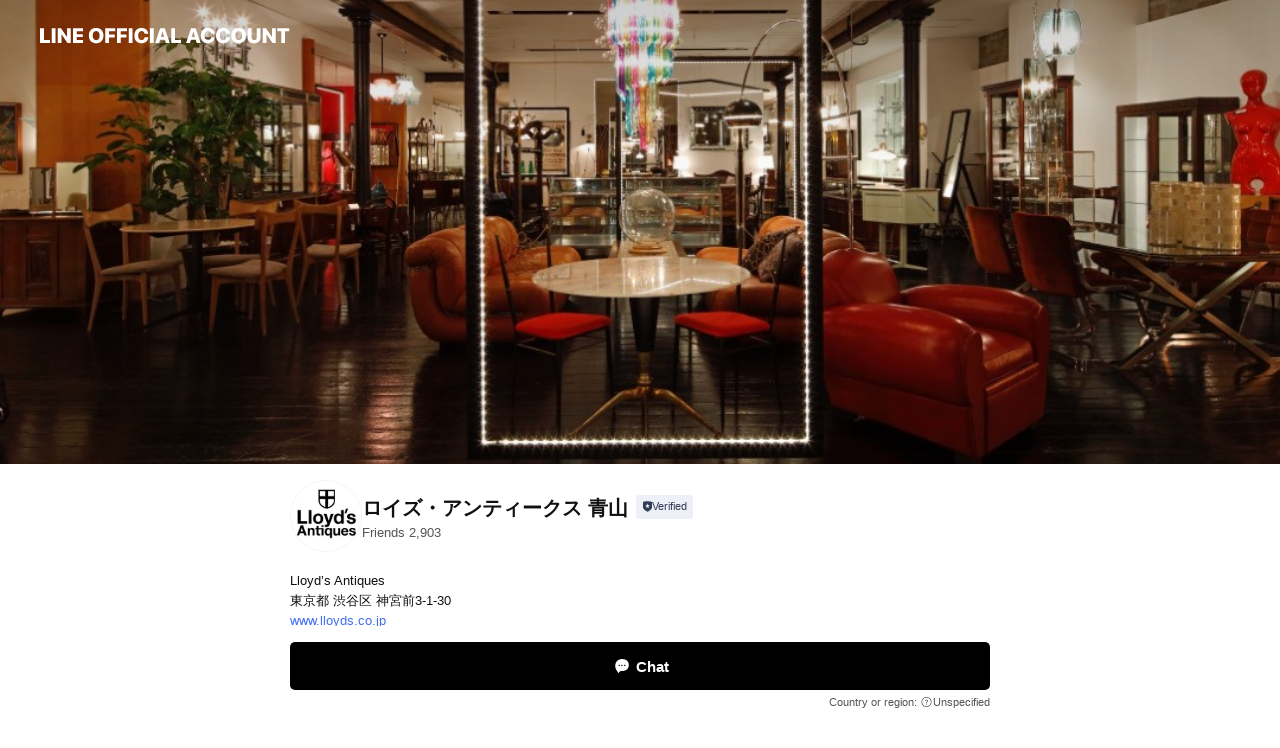

--- FILE ---
content_type: text/html; charset=utf-8
request_url: https://page.line.me/299sjsqw?openerPlatform=liff&openerKey=profileRecommend
body_size: 19650
content:
<!DOCTYPE html><html lang="en"><script id="oa-script-list" type="application/json">https://page.line-scdn.net/_next/static/chunks/pages/_app-c0b699a9d6347812.js,https://page.line-scdn.net/_next/static/chunks/pages/%5BsearchId%5D-b8e443852bbb5573.js</script><head><meta charSet="UTF-8"/><meta name="viewport" content="width=device-width,initial-scale=1,minimum-scale=1,maximum-scale=1,user-scalable=no,viewport-fit=cover"/><link rel="apple-touch-icon" sizes="180x180" href="https://page.line-scdn.net/favicons/apple-touch-icon.png"/><link rel="icon" type="image/png" sizes="32x32" href="https://page.line-scdn.net/favicons/favicon-32x32.png"/><link rel="icon" type="image/png" sizes="16x16" href="https://page.line-scdn.net/favicons/favicon-16x16.png&quot;"/><link rel="mask-icon" href="https://page.line-scdn.net/favicons/safari-pinned-tab.svg" color="#4ecd00"/><link rel="shortcut icon" href="https://page.line-scdn.net/favicons/favicon.ico"/><meta name="theme-color" content="#ffffff"/><meta property="og:image" content="https://page-share.line.me//%40299sjsqw/global/og_image.png?ts=1769308477814"/><meta name="twitter:card" content="summary_large_image"/><link rel="stylesheet" href="https://unpkg.com/swiper@6.8.1/swiper-bundle.min.css"/><title>ロイズ・アンティークス 青山 | LINE Official Account</title><meta property="og:title" content="ロイズ・アンティークス 青山 | LINE Official Account"/><meta name="twitter:title" content="ロイズ・アンティークス 青山 | LINE Official Account"/><link rel="canonical" href="https://page.line.me/299sjsqw"/><meta property="line:service_name" content="Official Account"/><meta property="line:sub_title_2" content="〒150-0001 東京都 渋谷区 神宮前3-1-30"/><meta name="description" content="ロイズ・アンティークス 青山&#x27;s LINE official account profile page. Add them as a friend for the latest news."/><link rel="preload" as="image" href="https://oa-profile-media.line-scdn.net/0h4eWbFu11a0pqG0JPfpIUHU1EZTtZeTJ0VX1vRU1OaBIaImVjDQ1iUBRzNAUcQyljHRUhL0wTNXhPLi5ZVy8seEoaZy4/w720" media="(max-width: 360px)"/><link rel="preload" as="image" href="https://oa-profile-media.line-scdn.net/0h4eWbFu11a0pqG0JPfpIUHU1EZTtZeTJ0VX1vRU1OaBIaImVjDQ1iUBRzNAUcQyljHRUhL0wTNXhPLi5ZVy8seEoaZy4/w960" media="(min-width: 360.1px)"/><meta name="next-head-count" content="20"/><link rel="preload" href="https://page.line-scdn.net/_next/static/css/5066c0effeea9cdd.css" as="style"/><link rel="stylesheet" href="https://page.line-scdn.net/_next/static/css/5066c0effeea9cdd.css" data-n-g=""/><link rel="preload" href="https://page.line-scdn.net/_next/static/css/32cf1b1e6f7e57c2.css" as="style"/><link rel="stylesheet" href="https://page.line-scdn.net/_next/static/css/32cf1b1e6f7e57c2.css" data-n-p=""/><noscript data-n-css=""></noscript><script defer="" nomodule="" src="https://page.line-scdn.net/_next/static/chunks/polyfills-c67a75d1b6f99dc8.js"></script><script src="https://page.line-scdn.net/_next/static/chunks/webpack-53e0f634be95aa19.js" defer=""></script><script src="https://page.line-scdn.net/_next/static/chunks/framework-5d5971fdfab04833.js" defer=""></script><script src="https://page.line-scdn.net/_next/static/chunks/main-34d3f9ccc87faeb3.js" defer=""></script><script src="https://page.line-scdn.net/_next/static/chunks/e893f787-81841bf25f7a5b4d.js" defer=""></script><script src="https://page.line-scdn.net/_next/static/chunks/fd0ff8c8-d43e8626c80b2f59.js" defer=""></script><script src="https://page.line-scdn.net/_next/static/chunks/518-b33b01654ebc3704.js" defer=""></script><script src="https://page.line-scdn.net/_next/static/chunks/421-6db75eee1ddcc32a.js" defer=""></script><script src="https://page.line-scdn.net/_next/static/chunks/35-fb8646fb484f619c.js" defer=""></script><script src="https://page.line-scdn.net/_next/static/chunks/840-7f91c406241fc0b6.js" defer=""></script><script src="https://page.line-scdn.net/_next/static/chunks/137-ae3cbf072ff48020.js" defer=""></script><script src="https://page.line-scdn.net/_next/static/chunks/124-86d261272c7b9cdd.js" defer=""></script><script src="https://page.line-scdn.net/_next/static/chunks/693-01dc988928332a88.js" defer=""></script><script src="https://page.line-scdn.net/_next/static/chunks/716-15a06450f7be7982.js" defer=""></script><script src="https://page.line-scdn.net/_next/static/chunks/155-8eb63f2603fef270.js" defer=""></script><script src="https://page.line-scdn.net/_next/static/bbauL09QAT8MhModpG-Ma/_buildManifest.js" defer=""></script><script src="https://page.line-scdn.net/_next/static/bbauL09QAT8MhModpG-Ma/_ssgManifest.js" defer=""></script></head><body class=""><div id="__next"><div class="wrap main" style="--profile-button-color:#000000" data-background="true" data-theme="true" data-js-top="true"><header id="header" class="header header_web"><div class="header_wrap"><span class="header_logo"><svg xmlns="http://www.w3.org/2000/svg" fill="none" viewBox="0 0 250 17" class="header_logo_image" role="img" aria-label="LINE OFFICIAL ACCOUNT" title="LINE OFFICIAL ACCOUNT"><path fill="#000" d="M.118 16V1.204H3.88v11.771h6.121V16zm11.607 0V1.204h3.763V16zm6.009 0V1.204h3.189l5.916 8.541h.072V1.204h3.753V16h-3.158l-5.947-8.634h-.072V16zm15.176 0V1.204h10.14v3.025h-6.377V7.15h5.998v2.83h-5.998v2.994h6.378V16zm23.235.267c-4.491 0-7.3-2.943-7.3-7.66v-.02c0-4.707 2.83-7.65 7.3-7.65 4.502 0 7.311 2.943 7.311 7.65v.02c0 4.717-2.8 7.66-7.311 7.66m0-3.118c2.153 0 3.486-1.763 3.486-4.542v-.02c0-2.8-1.363-4.533-3.486-4.533-2.102 0-3.466 1.723-3.466 4.532v.02c0 2.81 1.354 4.543 3.466 4.543M65.291 16V1.204h10.07v3.025h-6.306v3.373h5.732v2.881h-5.732V16zm11.731 0V1.204h10.07v3.025h-6.307v3.373h5.732v2.881h-5.732V16zm11.73 0V1.204h3.764V16zm12.797.267c-4.44 0-7.198-2.84-7.198-7.67v-.01c0-4.83 2.779-7.65 7.198-7.65 3.866 0 6.542 2.481 6.676 5.793v.103h-3.62l-.021-.154c-.235-1.538-1.312-2.625-3.035-2.625-2.06 0-3.363 1.692-3.363 4.522v.01c0 2.861 1.313 4.563 3.374 4.563 1.63 0 2.789-1.015 3.045-2.666l.02-.112h3.62l-.01.112c-.133 3.312-2.84 5.784-6.686 5.784m8.47-.267V1.204h3.763V16zm5.189 0 4.983-14.796h4.604L129.778 16h-3.947l-.923-3.25h-4.83l-.923 3.25zm7.249-11.577-1.6 5.62h3.271l-1.599-5.62zM131.204 16V1.204h3.763v11.771h6.121V16zm14.868 0 4.983-14.796h4.604L160.643 16h-3.948l-.923-3.25h-4.83L150.02 16zm7.249-11.577-1.599 5.62h3.271l-1.6-5.62zm14.653 11.844c-4.44 0-7.198-2.84-7.198-7.67v-.01c0-4.83 2.779-7.65 7.198-7.65 3.866 0 6.542 2.481 6.675 5.793v.103h-3.619l-.021-.154c-.236-1.538-1.312-2.625-3.035-2.625-2.061 0-3.363 1.692-3.363 4.522v.01c0 2.861 1.312 4.563 3.373 4.563 1.631 0 2.789-1.015 3.046-2.666l.02-.112h3.62l-.01.112c-.134 3.312-2.841 5.784-6.686 5.784m15.258 0c-4.44 0-7.198-2.84-7.198-7.67v-.01c0-4.83 2.778-7.65 7.198-7.65 3.866 0 6.542 2.481 6.675 5.793v.103h-3.619l-.021-.154c-.236-1.538-1.312-2.625-3.035-2.625-2.061 0-3.363 1.692-3.363 4.522v.01c0 2.861 1.312 4.563 3.373 4.563 1.631 0 2.789-1.015 3.046-2.666l.02-.112h3.62l-.011.112c-.133 3.312-2.84 5.784-6.685 5.784m15.36 0c-4.491 0-7.3-2.943-7.3-7.66v-.02c0-4.707 2.83-7.65 7.3-7.65 4.502 0 7.311 2.943 7.311 7.65v.02c0 4.717-2.799 7.66-7.311 7.66m0-3.118c2.154 0 3.487-1.763 3.487-4.542v-.02c0-2.8-1.364-4.533-3.487-4.533-2.102 0-3.466 1.723-3.466 4.532v.02c0 2.81 1.354 4.543 3.466 4.543m15.514 3.118c-3.855 0-6.367-2.184-6.367-5.517V1.204h3.763v9.187c0 1.723.923 2.758 2.615 2.758 1.681 0 2.604-1.035 2.604-2.758V1.204h3.763v9.546c0 3.322-2.491 5.517-6.378 5.517M222.73 16V1.204h3.189l5.916 8.541h.072V1.204h3.753V16h-3.158l-5.947-8.634h-.072V16zm18.611 0V4.229h-4.081V1.204h11.915v3.025h-4.081V16z"></path></svg></span></div></header><div class="container"><div data-intersection-target="profileFace" class="_root_f63qr_2 _modeLiffApp_f63qr_155"><div class="_coverImage_f63qr_2"><div data-intersection-target="coverImage" class="_root_1e0fr_1 _black_1e0fr_61"><picture class="_coverPicture_1e0fr_10"><source media="(min-width: 1048px)" srcSet="[data-uri]"/><source media="(min-width: 712px)" srcSet="[data-uri]"/><img class="_coverImage_1e0fr_7" src="[data-uri]" alt="" width="380" height="189"/></picture><img class="_coverImageSpacer_1e0fr_7" src="[data-uri]" alt=""/><div class="_root_qs6hr_1" aria-label="loading"><svg viewBox="0 0 50 50" xmlns="http://www.w3.org/2000/svg" class="_spinner_qs6hr_10" width="50" style="margin-left:-25px;margin-top:-25px"><path d="m9.906 37.346a1.5 1.5 0 0 1 2.321-1.9 16.461 16.461 0 0 0 12.774 6.054c9.112 0 16.5-7.387 16.5-16.5s-7.388-16.5-16.501-16.5a1.5 1.5 0 0 1 0-3c10.77 0 19.5 8.73 19.5 19.5s-8.73 19.5-19.5 19.5a19.46 19.46 0 0 1 -15.095-7.154z" fill="#fff"></path></svg></div></div></div><div class="_account_f63qr_11"><div class="_accountHead_f63qr_16"><div class="_accountHeadIcon_f63qr_22"><a class="_accountHeadIconLink_f63qr_31" href="/299sjsqw/profile/img"><div class="_root_19dwp_1"><img class="_thumbnailImage_19dwp_8" src="https://profile.line-scdn.net/0hvPPdE5JOKX9tHQB6dt5WKFFYJxIaMy83FXk1Hx8YcxoTLGx5UisySkAdIksTLDx9UnlkHxtPJxhB/preview" alt="Show profile photo" width="70" height="70"/></div></a></div><div class="_accountHeadContents_f63qr_34"><h1 class="_accountHeadTitle_f63qr_37"><span class="_accountHeadTitleText_f63qr_51">ロイズ・アンティークス 青山</span><button type="button" class="_accountHeadBadge_f63qr_54" aria-label="Show account info"><span class="_root_4p75h_1 _typeCertified_4p75h_20"><span class="_icon_4p75h_17"><span role="img" aria-label="Verification status" class="la labs _iconImage_4p75h_17" style="width:11px;aspect-ratio:1;display:inline-grid;place-items:stretch"><svg xmlns="http://www.w3.org/2000/svg" data-laicon-version="10.2" viewBox="0 0 20 20" fill="currentColor"><g transform="translate(-2 -2)"><path d="M12 2.5c-3.7 0-6.7.7-7.8 1-.3.2-.5.5-.5.8v8.9c0 3.2 4.2 6.3 8 8.2.1 0 .2.1.3.1s.2 0 .3-.1c3.9-1.9 8-5 8-8.2V4.3c0-.3-.2-.6-.5-.7-1.1-.3-4.1-1.1-7.8-1.1zm0 4.2 1.2 2.7 2.7.3-1.9 2 .4 2.8-2.4-1.2-2.4 1.3.4-2.8-1.9-2 2.7-.3L12 6.7z"/></g></svg></span></span><span class="_label_4p75h_42">Verified</span></span></button></h1><div class="_accountHeadSubTexts_f63qr_58"><p class="_accountHeadSubText_f63qr_58">Friends<!-- --> <!-- -->2,903</p></div></div></div><div class="_accountInfo_f63qr_73"><p class="_accountInfoText_f63qr_85">Lloyd’s Antiques</p><p class="_accountInfoText_f63qr_85">東京都 渋谷区 神宮前3-1-30</p><p><a class="_accountInfoWebsiteLink_f63qr_137" href="https://www.lloyds.co.jp"><span class="_accountInfoWebsiteUrl_f63qr_141">www.lloyds.co.jp</span></a></p></div><div class="_actionButtons_f63qr_152"><div><div class="_root_1nhde_1"><button type="button" class="_button_1nhde_9"><span class="_icon_1nhde_31"><span role="img" class="la lar" style="width:14px;aspect-ratio:1;display:inline-grid;place-items:stretch"><svg xmlns="http://www.w3.org/2000/svg" data-laicon-version="15.0" viewBox="0 0 20 20" fill="currentColor"><g transform="translate(-2 -2)"><path d="M11.8722 10.2255a.9.9 0 1 0 0 1.8.9.9 0 0 0 0-1.8Zm-3.5386 0a.9.9 0 1 0 0 1.8.9.9 0 0 0 0-1.8Zm7.0767 0a.9.9 0 1 0 0 1.8.9.9 0 0 0 0-1.8Z"/><path d="M6.5966 6.374c-1.256 1.2676-1.988 3.1338-1.988 5.5207 0 2.8387 1.6621 5.3506 2.8876 6.8107.6247-.8619 1.6496-1.7438 3.2265-1.7444h.0015l2.2892-.0098h.0028c3.4682 0 6.2909-2.8223 6.2909-6.2904 0-1.9386-.7072-3.4895-1.9291-4.5632C16.1475 5.0163 14.3376 4.37 12.0582 4.37c-2.3602 0-4.2063.7369-5.4616 2.004Zm-.9235-.915C7.2185 3.8991 9.4223 3.07 12.0582 3.07c2.5189 0 4.6585.7159 6.1779 2.051 1.5279 1.3427 2.371 3.2622 2.371 5.5398 0 4.1857-3.4041 7.5896-7.5894 7.5904h-.0015l-2.2892.0098h-.0028c-1.33 0-2.114.9634-2.5516 1.8265l-.4192.8269-.6345-.676c-1.2252-1.3055-3.8103-4.4963-3.8103-8.3437 0-2.6555.8198-4.8767 2.3645-6.4358Z"/></g></svg></span></span><span class="_label_1nhde_14">Chat</span></button></div><div class="_root_1nhde_1"><button type="button" class="_button_1nhde_9"><span class="_icon_1nhde_31"><span role="img" class="la lar" style="width:14px;aspect-ratio:1;display:inline-grid;place-items:stretch"><svg xmlns="http://www.w3.org/2000/svg" data-laicon-version="15.0" viewBox="0 0 20 20" fill="currentColor"><g transform="translate(-2 -2)"><path d="m7.2948 4.362 2.555 2.888a.137.137 0 0 1-.005.188l-1.771 1.771a.723.723 0 0 0-.183.316.8889.8889 0 0 0-.031.215 1.42 1.42 0 0 0 .038.351c.052.23.16.51.333.836.348.654.995 1.551 2.143 2.699 1.148 1.148 2.045 1.795 2.7 2.144.325.173.605.28.835.332.113.025.233.042.351.038a.8881.8881 0 0 0 .215-.031.7244.7244 0 0 0 .316-.183l1.771-1.772a.1367.1367 0 0 1 .188-.005l2.889 2.556a.9241.9241 0 0 1 .04 1.346l-1.5 1.5c-.11.11-.4.28-.93.358-.516.076-1.21.058-2.06-.153-1.7-.422-4.002-1.608-6.67-4.276-2.667-2.667-3.853-4.97-4.275-6.668-.21-.851-.23-1.545-.153-2.06.079-.53.248-.821.358-.93l1.5-1.501a.9239.9239 0 0 1 1.346.04v.001Zm.973-.862a2.224 2.224 0 0 0-3.238-.099l-1.5 1.5c-.376.377-.623.97-.725 1.66-.104.707-.068 1.573.178 2.564.492 1.982 1.827 4.484 4.618 7.274 2.79 2.791 5.292 4.126 7.275 4.618.99.246 1.856.282 2.563.178.69-.102 1.283-.349 1.66-.725l1.5-1.5a2.2247 2.2247 0 0 0 .4408-2.5167 2.2252 2.2252 0 0 0-.5398-.7213l-2.889-2.557a1.4369 1.4369 0 0 0-1.968.06l-1.565 1.565a2.7941 2.7941 0 0 1-.393-.177c-.509-.27-1.305-.828-2.392-1.915-1.087-1.088-1.644-1.883-1.915-2.392a2.6894 2.6894 0 0 1-.177-.393l1.564-1.565c.537-.537.563-1.4.06-1.968L8.2678 3.5Z"/></g></svg></span></span><span class="_label_1nhde_14">Call</span></button></div></div></div></div></div><div class="content"><div class="ldsg-tab plugin_tab" data-flexible="flexible" style="--tab-indicator-position:0px;--tab-indicator-width:0px" id="tablist"><div class="tab-content"><div class="tab-content-inner"><div class="tab-list" role="tablist"><a aria-selected="true" role="tab" class="tab-list-item" tabindex="0"><span class="text">Basic info</span></a><a aria-selected="false" role="tab" class="tab-list-item"><span class="text">You might like</span></a></div><div class="tab-indicator"></div></div></div></div><section class="section section_info" id="plugin-information-452551804842315" data-js-plugin="information"><h2 class="title_section" data-testid="plugin-header"><span class="title">Basic info</span></h2><div class="basic_info_item info_tel is_selectable"><i class="icon"><svg width="19" height="19" viewBox="0 0 19 19" fill="none" xmlns="http://www.w3.org/2000/svg"><path fill-rule="evenodd" clip-rule="evenodd" d="M2.816 3.858L4.004 2.67a1.76 1.76 0 012.564.079l2.024 2.286a1.14 1.14 0 01-.048 1.559L7.306 7.832l.014.04c.02.052.045.11.075.173l.051.1c.266.499.762 1.137 1.517 1.892.754.755 1.393 1.25 1.893 1.516.103.055.194.097.271.126l.04.014 1.239-1.238a1.138 1.138 0 011.465-.121l.093.074 2.287 2.024a1.76 1.76 0 01.078 2.563l-1.188 1.188c-1.477 1.478-5.367.513-9.102-3.222-3.735-3.735-4.7-7.625-3.223-9.103zm5.005 1.86L5.797 3.43a.731.731 0 00-1.065-.033L3.544 4.586c-.31.31-.445 1.226-.162 2.367.393 1.582 1.49 3.386 3.385 5.28 1.894 1.894 3.697 2.992 5.28 3.384 1.14.284 2.057.148 2.367-.162l1.187-1.187a.731.731 0 00-.032-1.065l-2.287-2.024a.109.109 0 00-.148.004l-1.403 1.402c-.517.518-1.887-.21-3.496-1.82l-.158-.16c-1.499-1.54-2.164-2.837-1.663-3.337l1.402-1.402a.108.108 0 00.005-.149z" fill="#000"></path></svg></i><a class="link" href="#"><span>03-5413-3666</span></a></div><div class="basic_info_item info_url is_selectable"><i class="icon"><svg width="19" height="19" viewBox="0 0 19 19" fill="none" xmlns="http://www.w3.org/2000/svg"><path fill-rule="evenodd" clip-rule="evenodd" d="M9.5 2.18a7.32 7.32 0 100 14.64 7.32 7.32 0 000-14.64zM3.452 7.766A6.294 6.294 0 003.21 9.5c0 .602.084 1.184.242 1.736H6.32A17.222 17.222 0 016.234 9.5c0-.597.03-1.178.086-1.735H3.452zm.396-1.029H6.46c.224-1.303.607-2.422 1.11-3.225a6.309 6.309 0 00-3.722 3.225zm3.51 1.03a15.745 15.745 0 000 3.47h4.284a15.749 15.749 0 000-3.47H7.358zm4.131-1.03H7.511C7.903 4.64 8.707 3.21 9.5 3.21c.793 0 1.597 1.43 1.99 3.526zm1.19 1.03a17.21 17.21 0 010 3.47h2.869A6.292 6.292 0 0015.79 9.5c0-.602-.084-1.184-.242-1.735H12.68zm2.473-1.03H12.54c-.224-1.303-.607-2.422-1.11-3.225a6.308 6.308 0 013.722 3.225zM7.57 15.489a6.309 6.309 0 01-3.722-3.224H6.46c.224 1.303.607 2.421 1.11 3.224zm1.929.301c-.793 0-1.596-1.43-1.99-3.525h3.98c-.394 2.095-1.197 3.525-1.99 3.525zm1.93-.301c.503-.803.886-1.921 1.11-3.224h2.612a6.309 6.309 0 01-3.723 3.224z" fill="#000"></path></svg></i><a class="account_info_website_link" href="https://www.lloyds.co.jp"><span class="account_info_website_url">www.lloyds.co.jp</span></a></div><div class="basic_info_item info_pay"><i class="icon"><svg width="19" height="19" viewBox="0 0 19 19" fill="none" xmlns="http://www.w3.org/2000/svg"><path fill-rule="evenodd" clip-rule="evenodd" d="M2.85 3.457h13.3a.91.91 0 01.91.91v10.266a.91.91 0 01-.91.91H2.85a.91.91 0 01-.91-.91V4.367a.91.91 0 01.91-.91zm13.18 3.012V4.486H2.968v1.983H16.03zm0 1.03H2.968v7.015H16.03V7.498zm-1.705 4.52v1.03h-2.368v-1.03h2.368z" fill="#000"></path></svg></i><span class="title">Supported cards</span><ul class="lst_card"><li class="card_visa"><span class="blind">Visa</span></li><li class="card_master"><span class="blind">Mastercard</span></li><li class="card_jcb"><span class="blind">JCB</span></li><li class="card_diners"><span class="blind">Diners</span></li><li class="card_amex"><span class="blind">American Express</span></li></ul></div><div class="basic_info_item place_map" data-js-access="true"><div class="map_area"><a target="_blank" rel="noopener" href="https://www.google.com/maps/search/?api=1&amp;query=35.6696672%2C139.7146394"><img src="https://maps.googleapis.com/maps/api/staticmap?key=AIzaSyCmbTfxB3uMZpzVX9NYKqByC1RRi2jIjf0&amp;channel=Line_Account&amp;scale=2&amp;size=400x200&amp;center=35.6697672%2C139.7146394&amp;markers=scale%3A2%7Cicon%3Ahttps%3A%2F%2Fpage.line-scdn.net%2F_%2Fimages%2FmapPin.v1.png%7C35.6696672%2C139.7146394&amp;language=en&amp;region=&amp;signature=YyoNQ--4dxvyv2wLVJfCCL-nqrU%3D" alt=""/></a></div><div class="map_text"><i class="icon"><svg width="19" height="19" viewBox="0 0 19 19" fill="none" xmlns="http://www.w3.org/2000/svg"><path fill-rule="evenodd" clip-rule="evenodd" d="M9.731 1.864l-.23-.004a6.308 6.308 0 00-4.853 2.266c-2.155 2.565-1.9 6.433.515 8.857a210.37 210.37 0 013.774 3.911.772.772 0 001.13 0l.942-.996a182.663 182.663 0 012.829-2.916c2.413-2.422 2.67-6.29.515-8.855a6.308 6.308 0 00-4.622-2.263zm-.23 1.026a5.28 5.28 0 014.064 1.9c1.805 2.147 1.588 5.413-.456 7.466l-.452.456a209.82 209.82 0 00-2.87 2.98l-.285.3-1.247-1.31a176.87 176.87 0 00-2.363-2.425c-2.045-2.053-2.261-5.32-.456-7.468a5.28 5.28 0 014.064-1.9zm0 3.289a2.004 2.004 0 100 4.008 2.004 2.004 0 000-4.008zm0 1.029a.975.975 0 110 1.95.975.975 0 010-1.95z" fill="#000"></path></svg></i><div class="map_title_area"><strong class="map_title">〒150-0001 東京都 渋谷区 神宮前3-1-30</strong><button type="button" class="button_copy" aria-label="Copy"><i class="icon_copy"><svg width="16" height="16" xmlns="http://www.w3.org/2000/svg" data-laicon-version="15" viewBox="0 0 24 24"><path d="M3.2 3.05a.65.65 0 01.65-.65h12.99a.65.65 0 01.65.65V6.5h-1.3V3.7H4.5v13.28H7v1.3H3.85a.65.65 0 01-.65-.65V3.05z"></path><path d="M6.52 6.36a.65.65 0 01.65-.65h12.98a.65.65 0 01.65.65V17.5l-4.1 4.1H7.17a.65.65 0 01-.65-.65V6.36zm1.3.65V20.3h8.34l3.34-3.34V7.01H7.82z"></path><path d="M14.13 10.19H9.6v-1.3h4.53v1.3zm0 2.2H9.6v-1.3h4.53v1.3zm1.27 3.81h5.4v1.3h-4.1v4.1h-1.3v-5.4z"></path></svg></i></button></div></div></div></section><section class="section section_recommend" id="plugin-recommendation-RecommendationPlugin" data-js-plugin="recommendation"><a target="_self" rel="noopener" href="https://liff.line.me/1654867680-wGKa63aV/?utm_source=oaprofile&amp;utm_medium=recommend" class="link"><h2 class="title_section" data-testid="plugin-header"><span class="title">You might like</span><span class="text_more">See more</span></h2></a><section class="RecommendationPlugin_subSection__nWfpQ"><h3 class="RecommendationPlugin_subTitle__EGDML">Accounts others are viewing</h3><div class="swiper-container"><div class="swiper-wrapper"><div class="swiper-slide"><div class="recommend_list"><div class="recommend_item" id="recommend-item-1"><a target="_self" rel="noopener" href="https://page.line.me/bcz7853r?openerPlatform=liff&amp;openerKey=profileRecommend" class="link"><div class="thumb"><img src="https://profile.line-scdn.net/0hLnVcimtfE0FrGj4fsXNsFldfHSwcNBUJE30LcB5PTnhDKFUWU3tZL04dRXZEKl1HXngOJU0fH3dC/preview" class="image" alt=""/></div><div class="info"><strong class="info_name"><i class="icon_certified"></i>SARTO GINZA</strong><div class="info_detail"><span class="friend">4,887 friends</span></div></div></a></div><div class="recommend_item" id="recommend-item-2"><a target="_self" rel="noopener" href="https://page.line.me/693lkhkr?openerPlatform=liff&amp;openerKey=profileRecommend" class="link"><div class="thumb"><img src="https://profile.line-scdn.net/0hNzU6XH-zEVVoTwfsou5uAlQKHzgfYRcdEC5bOh4dTWJMeV5XUHxYN00cTmdCe1IDBCBYME9PGzIR/preview" class="image" alt=""/></div><div class="info"><strong class="info_name"><i class="icon_certified"></i>AMAN ONLINE STORE</strong><div class="info_detail"><span class="friend">16,215 friends</span></div></div></a></div><div class="recommend_item" id="recommend-item-3"><a target="_self" rel="noopener" href="https://page.line.me/064nxzaq?openerPlatform=liff&amp;openerKey=profileRecommend" class="link"><div class="thumb"><img src="https://profile.line-scdn.net/0hAh0fre-EHkcNHwyT_mlhEDFaECp6MRgPdXgCJ38cRiBzL1kXNHtYIH0aRiBzK1BCNCsBJCtMQSdy/preview" class="image" alt=""/></div><div class="info"><strong class="info_name"><i class="icon_certified"></i>JOHN SMEDLEY</strong><div class="info_detail"><span class="friend">9,013 friends</span></div><div class="common_label"><strong class="label"><i class="icon"><svg width="12" height="12" viewBox="0 0 12 12" fill="none" xmlns="http://www.w3.org/2000/svg"><path fill-rule="evenodd" clip-rule="evenodd" d="M1.675 2.925v6.033h.926l.923-.923.923.923h5.878V2.925H4.447l-.923.923-.923-.923h-.926zm-.85-.154c0-.384.312-.696.696-.696h1.432l.571.571.572-.571h6.383c.385 0 .696.312.696.696v6.341a.696.696 0 01-.696.696H4.096l-.572-.571-.571.571H1.52a.696.696 0 01-.696-.696V2.771z" fill="#777"></path><path fill-rule="evenodd" clip-rule="evenodd" d="M3.025 4.909v-.65h1v.65h-1zm0 1.357v-.65h1v.65h-1zm0 1.358v-.65h1v.65h-1z" fill="#777"></path></svg></i><span class="text">Coupons</span></strong></div></div></a></div></div></div><div class="swiper-slide"><div class="recommend_list"><div class="recommend_item" id="recommend-item-4"><a target="_self" rel="noopener" href="https://page.line.me/824yjzmo?openerPlatform=liff&amp;openerKey=profileRecommend" class="link"><div class="thumb"><img src="https://profile.line-scdn.net/0hAmv0w6juHkJLSQxq7E5hFXcMEC88ZxgKMydXd2pMEyI2fFhHfy0CJDpBFCEyeQlEdX9ZdGtIEyZh/preview" class="image" alt=""/></div><div class="info"><strong class="info_name"><i class="icon_certified"></i>Prograce Karuizawa</strong><div class="info_detail"><span class="friend">366 friends</span></div></div></a></div><div class="recommend_item" id="recommend-item-5"><a target="_self" rel="noopener" href="https://page.line.me/zgl2003x?openerPlatform=liff&amp;openerKey=profileRecommend" class="link"><div class="thumb"><img src="https://profile.line-scdn.net/0hX3zQypSgBxxHKBeFIKl4S3ttCXEwBgFUP00aeGogXC5iERRJKB1MfDEoUSQ5TEhNeBxILTIsDC1i/preview" class="image" alt=""/></div><div class="info"><strong class="info_name"><i class="icon_certified"></i>The Conran Shop</strong><div class="info_detail"><span class="friend">5,190 friends</span></div><div class="common_label"><strong class="label"><i class="icon"><svg width="13" height="12" viewBox="0 0 13 12" fill="none" xmlns="http://www.w3.org/2000/svg"><path fill-rule="evenodd" clip-rule="evenodd" d="M11.1 2.14H2.7a.576.576 0 00-.575.576v6.568c0 .317.258.575.575.575h8.4a.576.576 0 00.575-.575V2.716a.576.576 0 00-.575-.575zm-.076 2.407V9.21h-8.25V4.547h8.25zm0-.65V2.791h-8.25v1.106h8.25z" fill="#777"></path><path d="M11.024 9.209v.1h.1v-.1h-.1zm0-4.662h.1v-.1h-.1v.1zM2.774 9.21h-.1v.1h.1v-.1zm0-4.662v-.1h-.1v.1h.1zm8.25-.65v.1h.1v-.1h-.1zm0-1.106h.1v-.1h-.1v.1zm-8.25 0v-.1h-.1v.1h.1zm0 1.106h-.1v.1h.1v-.1zM2.7 2.241h8.4v-.2H2.7v.2zm-.475.475c0-.262.213-.475.475-.475v-.2a.676.676 0 00-.675.675h.2zm0 6.568V2.716h-.2v6.568h.2zm.475.475a.476.476 0 01-.475-.475h-.2c0 .372.303.675.675.675v-.2zm8.4 0H2.7v.2h8.4v-.2zm.475-.475a.476.476 0 01-.475.475v.2a.676.676 0 00.675-.675h-.2zm0-6.568v6.568h.2V2.716h-.2zM11.1 2.24c.262 0 .475.213.475.475h.2a.676.676 0 00-.675-.675v.2zm.024 6.968V4.547h-.2V9.21h.2zm-8.35.1h8.25v-.2h-8.25v.2zm-.1-4.762V9.21h.2V4.547h-.2zm8.35-.1h-8.25v.2h8.25v-.2zm.1-.55V2.791h-.2v1.106h.2zm-.1-1.206h-8.25v.2h8.25v-.2zm-8.35.1v1.106h.2V2.791h-.2zm.1 1.206h8.25v-.2h-8.25v.2zm6.467 2.227l-.296.853-.904.019.72.545-.261.865.741-.516.742.516-.262-.865.72-.545-.903-.019-.297-.853z" fill="#777"></path></svg></i><span class="text">Reward card</span></strong></div></div></a></div><div class="recommend_item" id="recommend-item-6"><a target="_self" rel="noopener" href="https://page.line.me/865qhgde?openerPlatform=liff&amp;openerKey=profileRecommend" class="link"><div class="thumb"><img src="https://profile.line-scdn.net/0h8iILg9I9Z0Z0NXH_2_wYEUhwaSsDG2EODFd8I1hlMXdfAycXSwF7KFEzMXFeBHUTHQd6IlU2OyUO/preview" class="image" alt=""/></div><div class="info"><strong class="info_name"><i class="icon_certified"></i>FilMelange</strong><div class="info_detail"><span class="friend">1,506 friends</span></div></div></a></div></div></div><div class="swiper-slide"><div class="recommend_list"><div class="recommend_item" id="recommend-item-7"><a target="_self" rel="noopener" href="https://page.line.me/708ssmgd?openerPlatform=liff&amp;openerKey=profileRecommend" class="link"><div class="thumb"><img src="https://profile.line-scdn.net/0hDBSpI5cQG21uCQp3vEdkOlJMFQAZJx0lFmoGA0kBQglBOV46Bj9UWRwMQlRFbg9sVDtXWUgORA8R/preview" class="image" alt=""/></div><div class="info"><strong class="info_name"><i class="icon_certified"></i>THE ROW</strong><div class="info_detail"><span class="friend">7,340 friends</span></div></div></a></div><div class="recommend_item" id="recommend-item-8"><a target="_self" rel="noopener" href="https://page.line.me/673tmuqv?openerPlatform=liff&amp;openerKey=profileRecommend" class="link"><div class="thumb"><img src="https://profile.line-scdn.net/0hrSQPk6DQLXxsKQTbrQRSK1BsIxEbBys0FEtqTRx8J0lDGm8uVkxiTxl6cE1HST5-Vxg3HRkgcUoT/preview" class="image" alt=""/></div><div class="info"><strong class="info_name"><i class="icon_certified"></i>ストラスブルゴ銀座店</strong><div class="info_detail"><span class="friend">2,055 friends</span></div></div></a></div><div class="recommend_item" id="recommend-item-9"><a target="_self" rel="noopener" href="https://page.line.me/kiy5242e?openerPlatform=liff&amp;openerKey=profileRecommend" class="link"><div class="thumb"><img src="https://profile.line-scdn.net/0huD41ZlJYKmsJSANpZJ5VPDUNJAZ-ZiwjcSthBS1OI1gmLz45Mn4yCyVOcAwkLT85YSo3DSlOJFol/preview" class="image" alt=""/></div><div class="info"><strong class="info_name"><i class="icon_certified"></i>MASTER PLAN OFFICIAL</strong><div class="info_detail"><span class="friend">2,445 friends</span></div></div></a></div></div></div><div class="swiper-slide"><div class="recommend_list"><div class="recommend_item" id="recommend-item-10"><a target="_self" rel="noopener" href="https://page.line.me/816cohzt?openerPlatform=liff&amp;openerKey=profileRecommend" class="link"><div class="thumb"><img src="https://profile.line-scdn.net/0hUJiGayqOCmVUPiMMLf11Mmh7BAgjEAwtLFlMAiQ2AVYuCB41aw1MAiU4UVJ4W0hhaF1EUHBsVQYr/preview" class="image" alt=""/></div><div class="info"><strong class="info_name"><i class="icon_certified"></i>The SECRETCLOSET二子玉川</strong><div class="info_detail"><span class="friend">2,124 friends</span></div><div class="common_label"><strong class="label"><i class="icon"><svg width="13" height="12" viewBox="0 0 13 12" fill="none" xmlns="http://www.w3.org/2000/svg"><path fill-rule="evenodd" clip-rule="evenodd" d="M11.1 2.14H2.7a.576.576 0 00-.575.576v6.568c0 .317.258.575.575.575h8.4a.576.576 0 00.575-.575V2.716a.576.576 0 00-.575-.575zm-.076 2.407V9.21h-8.25V4.547h8.25zm0-.65V2.791h-8.25v1.106h8.25z" fill="#777"></path><path d="M11.024 9.209v.1h.1v-.1h-.1zm0-4.662h.1v-.1h-.1v.1zM2.774 9.21h-.1v.1h.1v-.1zm0-4.662v-.1h-.1v.1h.1zm8.25-.65v.1h.1v-.1h-.1zm0-1.106h.1v-.1h-.1v.1zm-8.25 0v-.1h-.1v.1h.1zm0 1.106h-.1v.1h.1v-.1zM2.7 2.241h8.4v-.2H2.7v.2zm-.475.475c0-.262.213-.475.475-.475v-.2a.676.676 0 00-.675.675h.2zm0 6.568V2.716h-.2v6.568h.2zm.475.475a.476.476 0 01-.475-.475h-.2c0 .372.303.675.675.675v-.2zm8.4 0H2.7v.2h8.4v-.2zm.475-.475a.476.476 0 01-.475.475v.2a.676.676 0 00.675-.675h-.2zm0-6.568v6.568h.2V2.716h-.2zM11.1 2.24c.262 0 .475.213.475.475h.2a.676.676 0 00-.675-.675v.2zm.024 6.968V4.547h-.2V9.21h.2zm-8.35.1h8.25v-.2h-8.25v.2zm-.1-4.762V9.21h.2V4.547h-.2zm8.35-.1h-8.25v.2h8.25v-.2zm.1-.55V2.791h-.2v1.106h.2zm-.1-1.206h-8.25v.2h8.25v-.2zm-8.35.1v1.106h.2V2.791h-.2zm.1 1.206h8.25v-.2h-8.25v.2zm6.467 2.227l-.296.853-.904.019.72.545-.261.865.741-.516.742.516-.262-.865.72-.545-.903-.019-.297-.853z" fill="#777"></path></svg></i><span class="text">Reward card</span></strong></div></div></a></div><div class="recommend_item" id="recommend-item-11"><a target="_self" rel="noopener" href="https://page.line.me/135vovkq?openerPlatform=liff&amp;openerKey=profileRecommend" class="link"><div class="thumb"><img src="https://profile.line-scdn.net/0h8nN_5ogaZ0FzJnZrLkYYFk9jaSwECGEJCxMhIFBzMCEOEHcTGEAoLwIvPSNeESAeHEB6IFUgbHFe/preview" class="image" alt=""/></div><div class="info"><strong class="info_name"><i class="icon_certified"></i>STUDIO NICHOLSON</strong><div class="info_detail"><span class="friend">1,367 friends</span></div></div></a></div><div class="recommend_item" id="recommend-item-12"><a target="_self" rel="noopener" href="https://page.line.me/393hdkss?openerPlatform=liff&amp;openerKey=profileRecommend" class="link"><div class="thumb"><img src="https://profile.line-scdn.net/0hVJmS4TOzCWVQKiG6nu12MmxvBwgnBA8tKE5HBiJ5VVx1Tks3PBkVV3EvAAZ0HB1gPxxDBXF4VlZ9/preview" class="image" alt=""/></div><div class="info"><strong class="info_name"><i class="icon_certified"></i>The SECRETCLOSET 六本木</strong><div class="info_detail"><span class="friend">2,017 friends</span></div><div class="common_label"><strong class="label"><i class="icon"><svg width="13" height="12" viewBox="0 0 13 12" fill="none" xmlns="http://www.w3.org/2000/svg"><path fill-rule="evenodd" clip-rule="evenodd" d="M11.1 2.14H2.7a.576.576 0 00-.575.576v6.568c0 .317.258.575.575.575h8.4a.576.576 0 00.575-.575V2.716a.576.576 0 00-.575-.575zm-.076 2.407V9.21h-8.25V4.547h8.25zm0-.65V2.791h-8.25v1.106h8.25z" fill="#777"></path><path d="M11.024 9.209v.1h.1v-.1h-.1zm0-4.662h.1v-.1h-.1v.1zM2.774 9.21h-.1v.1h.1v-.1zm0-4.662v-.1h-.1v.1h.1zm8.25-.65v.1h.1v-.1h-.1zm0-1.106h.1v-.1h-.1v.1zm-8.25 0v-.1h-.1v.1h.1zm0 1.106h-.1v.1h.1v-.1zM2.7 2.241h8.4v-.2H2.7v.2zm-.475.475c0-.262.213-.475.475-.475v-.2a.676.676 0 00-.675.675h.2zm0 6.568V2.716h-.2v6.568h.2zm.475.475a.476.476 0 01-.475-.475h-.2c0 .372.303.675.675.675v-.2zm8.4 0H2.7v.2h8.4v-.2zm.475-.475a.476.476 0 01-.475.475v.2a.676.676 0 00.675-.675h-.2zm0-6.568v6.568h.2V2.716h-.2zM11.1 2.24c.262 0 .475.213.475.475h.2a.676.676 0 00-.675-.675v.2zm.024 6.968V4.547h-.2V9.21h.2zm-8.35.1h8.25v-.2h-8.25v.2zm-.1-4.762V9.21h.2V4.547h-.2zm8.35-.1h-8.25v.2h8.25v-.2zm.1-.55V2.791h-.2v1.106h.2zm-.1-1.206h-8.25v.2h8.25v-.2zm-8.35.1v1.106h.2V2.791h-.2zm.1 1.206h8.25v-.2h-8.25v.2zm6.467 2.227l-.296.853-.904.019.72.545-.261.865.741-.516.742.516-.262-.865.72-.545-.903-.019-.297-.853z" fill="#777"></path></svg></i><span class="text">Reward card</span></strong></div></div></a></div></div></div><div class="swiper-slide"><div class="recommend_list"><div class="recommend_item" id="recommend-item-13"><a target="_self" rel="noopener" href="https://page.line.me/867dnsih?openerPlatform=liff&amp;openerKey=profileRecommend" class="link"><div class="thumb"><img src="https://profile.line-scdn.net/0h6AoP6Gg-aW5SKXqVuiMWOW5sZwMlB28mKhslW34rPw54TidvZkogACcgMl0vTnk-aEYiASQvZVx2/preview" class="image" alt=""/></div><div class="info"><strong class="info_name"><i class="icon_premium"></i>Levis</strong><div class="info_detail"><span class="friend">2,599,511 friends</span></div></div></a></div><div class="recommend_item" id="recommend-item-14"><a target="_self" rel="noopener" href="https://page.line.me/356ruxvp?openerPlatform=liff&amp;openerKey=profileRecommend" class="link"><div class="thumb"><img src="https://profile.line-scdn.net/0hWJBz08FwCGV_Ax7InoB3MkNGBggILQ4tB2ITBFIFX1VSNRtgRDJCVF4GUFIHM0djEGBHAVoHUgBV/preview" class="image" alt=""/></div><div class="info"><strong class="info_name"><i class="icon_certified"></i>LEMAIRE</strong><div class="info_detail"><span class="friend">2,835 friends</span></div></div></a></div><div class="recommend_item" id="recommend-item-15"><a target="_self" rel="noopener" href="https://page.line.me/489oyvbc?openerPlatform=liff&amp;openerKey=profileRecommend" class="link"><div class="thumb"><img src="https://profile.line-scdn.net/0h1otQkB6bbkBJKHjl-NsRF3VtYC0-BmgIMR4jJD4tYyJlTC8RdU8mJmopOHBsHCpBdUZ1dGp7MHNm/preview" class="image" alt=""/></div><div class="info"><strong class="info_name"><i class="icon_certified"></i>STRASBURGO南青山店メンズ</strong><div class="info_detail"><span class="friend">558 friends</span></div></div></a></div></div></div><div class="swiper-slide"><div class="recommend_list"><div class="recommend_item" id="recommend-item-16"><a target="_self" rel="noopener" href="https://page.line.me/102ukscx?openerPlatform=liff&amp;openerKey=profileRecommend" class="link"><div class="thumb"><img src="https://profile.line-scdn.net/0h1HIK90ZCbmd0Mn1TRWMRMEh3YAoDHGgvDFcpAwQwMANRVy4xSlQiBlM1NlNaC31lSFYiBgJnMFNd/preview" class="image" alt=""/></div><div class="info"><strong class="info_name"><i class="icon_certified"></i>ATELIER</strong><div class="info_detail"><span class="friend">3,386 friends</span></div></div></a></div><div class="recommend_item" id="recommend-item-17"><a target="_self" rel="noopener" href="https://page.line.me/821vjulk?openerPlatform=liff&amp;openerKey=profileRecommend" class="link"><div class="thumb"><img src="https://profile.line-scdn.net/0hmoy0ZM4qMkBESSROY_1NF3gMPC0zZzQIPHx-JmdKZCNtLHUSeS59dGYeO3FqeCYScX15dmJKanVq/preview" class="image" alt=""/></div><div class="info"><strong class="info_name"><i class="icon_certified"></i>ストラスブルゴ東京ミッドタウン店メンズ</strong><div class="info_detail"><span class="friend">404 friends</span></div></div></a></div><div class="recommend_item" id="recommend-item-18"><a target="_self" rel="noopener" href="https://page.line.me/430gdgxd?openerPlatform=liff&amp;openerKey=profileRecommend" class="link"><div class="thumb"><img src="https://profile.line-scdn.net/0hKhdzNo6SFEdZAwBYLhtrEGVGGiouLRIPIWZfInlRTyJyN1QZZGFaI3QDH3FzNwEWMDdTJ3gKGCAg/preview" class="image" alt=""/></div><div class="info"><strong class="info_name"><i class="icon_certified"></i>WISE MANS STORE楽天市場店</strong><div class="info_detail"><span class="friend">321 friends</span></div></div></a></div></div></div><div class="swiper-slide"><div class="recommend_list"><div class="recommend_item" id="recommend-item-19"><a target="_self" rel="noopener" href="https://page.line.me/705tkkws?openerPlatform=liff&amp;openerKey=profileRecommend" class="link"><div class="thumb"><img src="https://profile.line-scdn.net/0hhq4JXopON14JMx_prIFICTV2OTN-HTEWcVQtMSpga2kgBXkBM11wa3xhYGp3ViJfMVd_Oy5naG4j/preview" class="image" alt=""/></div><div class="info"><strong class="info_name"><i class="icon_certified"></i>martinique</strong><div class="info_detail"><span class="friend">8,718 friends</span></div></div></a></div><div class="recommend_item" id="recommend-item-20"><a target="_self" rel="noopener" href="https://page.line.me/327icvrg?openerPlatform=liff&amp;openerKey=profileRecommend" class="link"><div class="thumb"><img src="https://profile.line-scdn.net/0hOTR-Nm4nEHtvVAHyQNBvLFMRHhYYehYzF2BdHR5SRkIXZFB-VjQPTx8HSksRNFUuUmJbFElRGU9C/preview" class="image" alt=""/></div><div class="info"><strong class="info_name"><i class="icon_certified"></i>ESTNATION / 二子玉川店 受付</strong><div class="info_detail"><span class="friend">3,759 friends</span></div></div></a></div><div class="recommend_item" id="recommend-item-21"><a target="_self" rel="noopener" href="https://page.line.me/755szfuf?openerPlatform=liff&amp;openerKey=profileRecommend" class="link"><div class="thumb"><img src="https://profile.line-scdn.net/0h7KwBZkCiaGRKO3_XSmsXM3Z-Zgk9FW4sMllwAWhvMVBgCClifwh0VWduZQZkDX9lc1ouBjg_NFYy/preview" class="image" alt=""/></div><div class="info"><strong class="info_name"><i class="icon_certified"></i>Luigi Borrelli Tokyo</strong><div class="info_detail"><span class="friend">585 friends</span></div></div></a></div></div></div><div class="button_more" slot="wrapper-end"><a target="_self" rel="noopener" href="https://liff.line.me/1654867680-wGKa63aV/?utm_source=oaprofile&amp;utm_medium=recommend" class="link"><i class="icon_more"></i>See more</a></div></div></div></section></section><div class="go_top"><a class="btn_top"><span class="icon"><svg xmlns="http://www.w3.org/2000/svg" width="10" height="11" viewBox="0 0 10 11"><g fill="#111"><path d="M1.464 6.55L.05 5.136 5 .186 6.414 1.6z"></path><path d="M9.95 5.136L5 .186 3.586 1.6l4.95 4.95z"></path><path d="M6 1.507H4v9.259h2z"></path></g></svg></span><span class="text">Top</span></a></div></div></div><div id="footer" class="footer"><div class="account_info"><span class="text">@299sjsqw</span></div><div class="provider_info"><span class="text">© LY Corporation</span><div class="link_group"><a data-testid="link-with-next" class="link" href="/299sjsqw/report">Report</a><a target="_self" rel="noopener" href="https://liff.line.me/1654867680-wGKa63aV/?utm_source=LINE&amp;utm_medium=referral&amp;utm_campaign=oa_profile_footer" class="link">Other official accounts</a></div></div></div><div class="floating_bar is_active"><div class="floating_button is_active"><a target="_blank" rel="noopener" data-js-chat-button="true" class="button_profile"><button type="button" class="button button_chat"><div class="button_content"><i class="icon"><svg xmlns="http://www.w3.org/2000/svg" width="39" height="38" viewBox="0 0 39 38"><path fill="#3C3E43" d="M24.89 19.19a1.38 1.38 0 11-.003-2.76 1.38 1.38 0 01.004 2.76m-5.425 0a1.38 1.38 0 110-2.76 1.38 1.38 0 010 2.76m-5.426 0a1.38 1.38 0 110-2.76 1.38 1.38 0 010 2.76m5.71-13.73c-8.534 0-13.415 5.697-13.415 13.532 0 7.834 6.935 13.875 6.935 13.875s1.08-4.113 4.435-4.113c1.163 0 2.147-.016 3.514-.016 6.428 0 11.64-5.211 11.64-11.638 0-6.428-4.573-11.64-13.108-11.64"></path></svg><svg width="20" height="20" viewBox="0 0 20 20" fill="none" xmlns="http://www.w3.org/2000/svg"><path fill-rule="evenodd" clip-rule="evenodd" d="M2.792 9.92c0-4.468 2.862-7.355 7.291-7.355 4.329 0 7.124 2.483 7.124 6.326a6.332 6.332 0 01-6.325 6.325l-1.908.008c-1.122 0-1.777.828-2.129 1.522l-.348.689-.53-.563c-1.185-1.264-3.175-3.847-3.175-6.953zm5.845 1.537h.834V7.024h-.834v1.8H7.084V7.046h-.833v4.434h.833V9.658h1.553v1.8zm4.071-4.405h.834v2.968h-.834V7.053zm-2.09 4.395h.833V8.48h-.834v2.967zm.424-3.311a.542.542 0 110-1.083.542.542 0 010 1.083zm1.541 2.77a.542.542 0 101.084 0 .542.542 0 00-1.084 0z" fill="#fff"></path></svg></i><span class="text">Chat</span></div></button></a></div><div class="region_area">Country or region:<!-- --> <i class="icon_unspecified"></i>Unspecified</div></div></div></div><script src="https://static.line-scdn.net/liff/edge/versions/2.27.1/sdk.js"></script><script src="https://static.line-scdn.net/uts/edge/stable/uts.js"></script><script id="__NEXT_DATA__" type="application/json">{"props":{"pageProps":{"initialDataString":"{\"lang\":\"en\",\"origin\":\"web\",\"opener\":{},\"device\":\"Desktop\",\"lineAppVersion\":\"\",\"requestedSearchId\":\"299sjsqw\",\"openQrModal\":false,\"isBusinessAccountLineMeDomain\":false,\"account\":{\"accountInfo\":{\"id\":\"452551804842312\",\"countryCode\":\"JP\",\"managingCountryCode\":null,\"basicSearchId\":\"@299sjsqw\",\"subPageId\":\"452551804842313\",\"profileConfig\":{\"activateSearchId\":true,\"activateFollowerCount\":false},\"shareInfoImage\":\"https://page-share.line.me//%40299sjsqw/global/og_image.png?ts=1769308477814\",\"friendCount\":2903},\"profile\":{\"type\":\"basic\",\"name\":\"ロイズ・アンティークス 青山\",\"badgeType\":\"certified\",\"profileImg\":{\"original\":\"https://profile.line-scdn.net/0hvPPdE5JOKX9tHQB6dt5WKFFYJxIaMy83FXk1Hx8YcxoTLGx5UisySkAdIksTLDx9UnlkHxtPJxhB\",\"thumbs\":{\"xSmall\":\"https://profile.line-scdn.net/0hvPPdE5JOKX9tHQB6dt5WKFFYJxIaMy83FXk1Hx8YcxoTLGx5UisySkAdIksTLDx9UnlkHxtPJxhB/preview\",\"small\":\"https://profile.line-scdn.net/0hvPPdE5JOKX9tHQB6dt5WKFFYJxIaMy83FXk1Hx8YcxoTLGx5UisySkAdIksTLDx9UnlkHxtPJxhB/preview\",\"mid\":\"https://profile.line-scdn.net/0hvPPdE5JOKX9tHQB6dt5WKFFYJxIaMy83FXk1Hx8YcxoTLGx5UisySkAdIksTLDx9UnlkHxtPJxhB/preview\",\"large\":\"https://profile.line-scdn.net/0hvPPdE5JOKX9tHQB6dt5WKFFYJxIaMy83FXk1Hx8YcxoTLGx5UisySkAdIksTLDx9UnlkHxtPJxhB/preview\",\"xLarge\":\"https://profile.line-scdn.net/0hvPPdE5JOKX9tHQB6dt5WKFFYJxIaMy83FXk1Hx8YcxoTLGx5UisySkAdIksTLDx9UnlkHxtPJxhB/preview\",\"xxLarge\":\"https://profile.line-scdn.net/0hvPPdE5JOKX9tHQB6dt5WKFFYJxIaMy83FXk1Hx8YcxoTLGx5UisySkAdIksTLDx9UnlkHxtPJxhB/preview\"}},\"bgImg\":{\"original\":\"https://oa-profile-media.line-scdn.net/0h4eWbFu11a0pqG0JPfpIUHU1EZTtZeTJ0VX1vRU1OaBIaImVjDQ1iUBRzNAUcQyljHRUhL0wTNXhPLi5ZVy8seEoaZy4\",\"thumbs\":{\"xSmall\":\"https://oa-profile-media.line-scdn.net/0h4eWbFu11a0pqG0JPfpIUHU1EZTtZeTJ0VX1vRU1OaBIaImVjDQ1iUBRzNAUcQyljHRUhL0wTNXhPLi5ZVy8seEoaZy4/w120\",\"small\":\"https://oa-profile-media.line-scdn.net/0h4eWbFu11a0pqG0JPfpIUHU1EZTtZeTJ0VX1vRU1OaBIaImVjDQ1iUBRzNAUcQyljHRUhL0wTNXhPLi5ZVy8seEoaZy4/w240\",\"mid\":\"https://oa-profile-media.line-scdn.net/0h4eWbFu11a0pqG0JPfpIUHU1EZTtZeTJ0VX1vRU1OaBIaImVjDQ1iUBRzNAUcQyljHRUhL0wTNXhPLi5ZVy8seEoaZy4/w480\",\"large\":\"https://oa-profile-media.line-scdn.net/0h4eWbFu11a0pqG0JPfpIUHU1EZTtZeTJ0VX1vRU1OaBIaImVjDQ1iUBRzNAUcQyljHRUhL0wTNXhPLi5ZVy8seEoaZy4/w720\",\"xLarge\":\"https://oa-profile-media.line-scdn.net/0h4eWbFu11a0pqG0JPfpIUHU1EZTtZeTJ0VX1vRU1OaBIaImVjDQ1iUBRzNAUcQyljHRUhL0wTNXhPLi5ZVy8seEoaZy4/w960\",\"xxLarge\":\"https://oa-profile-media.line-scdn.net/0h4eWbFu11a0pqG0JPfpIUHU1EZTtZeTJ0VX1vRU1OaBIaImVjDQ1iUBRzNAUcQyljHRUhL0wTNXhPLi5ZVy8seEoaZy4/w2400\"}},\"btnList\":[{\"type\":\"chat\",\"color\":\"#3c3e43\",\"chatReplyTimeDisplay\":false},{\"type\":\"call\",\"color\":\"#3c3e43\",\"callType\":\"phone\",\"tel\":\"03-5413-3666\"}],\"buttonColor\":\"#000000\",\"info\":{\"statusMsg\":\"Lloyd’s Antiques\",\"basicInfo\":{\"description\":null,\"id\":\"452551804842315\"}},\"oaCallable\":true,\"floatingBarMessageList\":[],\"actionButtonServiceUrls\":[{\"buttonType\":\"HOME\",\"url\":\"https://line.me/R/home/public/main?id=299sjsqw\"}],\"displayInformation\":{\"workingTime\":null,\"budget\":null,\"callType\":null,\"oaCallable\":false,\"oaCallAnyway\":false,\"tel\":null,\"website\":null,\"address\":null,\"newAddress\":{\"postalCode\":\"1500001\",\"provinceName\":\"東京都\",\"cityName\":\"渋谷区\",\"baseAddress\":\"神宮前3-1-30\",\"detailAddress\":null,\"lat\":35.6696672,\"lng\":139.7146394},\"oldAddressDeprecated\":true}},\"pluginList\":[{\"type\":\"information\",\"id\":\"452551804842315\",\"content\":{\"callType\":\"phone\",\"oaCallable\":true,\"tel\":\"03-5413-3666\",\"webSites\":{\"items\":[{\"title\":\"WebSite\",\"url\":\"https://www.lloyds.co.jp\"}]},\"paymentMethod\":{\"type\":\"creditCardAvailable\",\"creditCardList\":[\"visa\",\"mastercard\",\"jcb\",\"diners\",\"amex\"]},\"access\":{\"nearestStationList\":[],\"address\":{\"postalCode\":\"1500001\",\"detail\":\"東京都 渋谷区 神宮前3-1-30\"},\"coordinates\":{\"lat\":35.6696672,\"lng\":139.7146394},\"mapUrl\":\"https://maps.googleapis.com/maps/api/staticmap?key=AIzaSyCmbTfxB3uMZpzVX9NYKqByC1RRi2jIjf0\u0026channel=Line_Account\u0026scale=2\u0026size=400x200\u0026center=35.6697672%2C139.7146394\u0026markers=scale%3A2%7Cicon%3Ahttps%3A%2F%2Fpage.line-scdn.net%2F_%2Fimages%2FmapPin.v1.png%7C35.6696672%2C139.7146394\u0026language=en\u0026region=\u0026signature=YyoNQ--4dxvyv2wLVJfCCL-nqrU%3D\"}}},{\"type\":\"recommendation\",\"id\":\"RecommendationPlugin\",\"content\":{\"i2i\":{\"itemList\":[{\"accountId\":\"bcz7853r\",\"name\":\"SARTO GINZA\",\"img\":{\"original\":\"https://profile.line-scdn.net/0hLnVcimtfE0FrGj4fsXNsFldfHSwcNBUJE30LcB5PTnhDKFUWU3tZL04dRXZEKl1HXngOJU0fH3dC\",\"thumbs\":{\"xSmall\":\"https://profile.line-scdn.net/0hLnVcimtfE0FrGj4fsXNsFldfHSwcNBUJE30LcB5PTnhDKFUWU3tZL04dRXZEKl1HXngOJU0fH3dC/preview\",\"small\":\"https://profile.line-scdn.net/0hLnVcimtfE0FrGj4fsXNsFldfHSwcNBUJE30LcB5PTnhDKFUWU3tZL04dRXZEKl1HXngOJU0fH3dC/preview\",\"mid\":\"https://profile.line-scdn.net/0hLnVcimtfE0FrGj4fsXNsFldfHSwcNBUJE30LcB5PTnhDKFUWU3tZL04dRXZEKl1HXngOJU0fH3dC/preview\",\"large\":\"https://profile.line-scdn.net/0hLnVcimtfE0FrGj4fsXNsFldfHSwcNBUJE30LcB5PTnhDKFUWU3tZL04dRXZEKl1HXngOJU0fH3dC/preview\",\"xLarge\":\"https://profile.line-scdn.net/0hLnVcimtfE0FrGj4fsXNsFldfHSwcNBUJE30LcB5PTnhDKFUWU3tZL04dRXZEKl1HXngOJU0fH3dC/preview\",\"xxLarge\":\"https://profile.line-scdn.net/0hLnVcimtfE0FrGj4fsXNsFldfHSwcNBUJE30LcB5PTnhDKFUWU3tZL04dRXZEKl1HXngOJU0fH3dC/preview\"}},\"badgeType\":\"certified\",\"friendCount\":4887,\"pluginIconList\":[]},{\"accountId\":\"693lkhkr\",\"name\":\"AMAN ONLINE STORE\",\"img\":{\"original\":\"https://profile.line-scdn.net/0hNzU6XH-zEVVoTwfsou5uAlQKHzgfYRcdEC5bOh4dTWJMeV5XUHxYN00cTmdCe1IDBCBYME9PGzIR\",\"thumbs\":{\"xSmall\":\"https://profile.line-scdn.net/0hNzU6XH-zEVVoTwfsou5uAlQKHzgfYRcdEC5bOh4dTWJMeV5XUHxYN00cTmdCe1IDBCBYME9PGzIR/preview\",\"small\":\"https://profile.line-scdn.net/0hNzU6XH-zEVVoTwfsou5uAlQKHzgfYRcdEC5bOh4dTWJMeV5XUHxYN00cTmdCe1IDBCBYME9PGzIR/preview\",\"mid\":\"https://profile.line-scdn.net/0hNzU6XH-zEVVoTwfsou5uAlQKHzgfYRcdEC5bOh4dTWJMeV5XUHxYN00cTmdCe1IDBCBYME9PGzIR/preview\",\"large\":\"https://profile.line-scdn.net/0hNzU6XH-zEVVoTwfsou5uAlQKHzgfYRcdEC5bOh4dTWJMeV5XUHxYN00cTmdCe1IDBCBYME9PGzIR/preview\",\"xLarge\":\"https://profile.line-scdn.net/0hNzU6XH-zEVVoTwfsou5uAlQKHzgfYRcdEC5bOh4dTWJMeV5XUHxYN00cTmdCe1IDBCBYME9PGzIR/preview\",\"xxLarge\":\"https://profile.line-scdn.net/0hNzU6XH-zEVVoTwfsou5uAlQKHzgfYRcdEC5bOh4dTWJMeV5XUHxYN00cTmdCe1IDBCBYME9PGzIR/preview\"}},\"badgeType\":\"certified\",\"friendCount\":16215,\"pluginIconList\":[]},{\"accountId\":\"064nxzaq\",\"name\":\"JOHN SMEDLEY\",\"img\":{\"original\":\"https://profile.line-scdn.net/0hAh0fre-EHkcNHwyT_mlhEDFaECp6MRgPdXgCJ38cRiBzL1kXNHtYIH0aRiBzK1BCNCsBJCtMQSdy\",\"thumbs\":{\"xSmall\":\"https://profile.line-scdn.net/0hAh0fre-EHkcNHwyT_mlhEDFaECp6MRgPdXgCJ38cRiBzL1kXNHtYIH0aRiBzK1BCNCsBJCtMQSdy/preview\",\"small\":\"https://profile.line-scdn.net/0hAh0fre-EHkcNHwyT_mlhEDFaECp6MRgPdXgCJ38cRiBzL1kXNHtYIH0aRiBzK1BCNCsBJCtMQSdy/preview\",\"mid\":\"https://profile.line-scdn.net/0hAh0fre-EHkcNHwyT_mlhEDFaECp6MRgPdXgCJ38cRiBzL1kXNHtYIH0aRiBzK1BCNCsBJCtMQSdy/preview\",\"large\":\"https://profile.line-scdn.net/0hAh0fre-EHkcNHwyT_mlhEDFaECp6MRgPdXgCJ38cRiBzL1kXNHtYIH0aRiBzK1BCNCsBJCtMQSdy/preview\",\"xLarge\":\"https://profile.line-scdn.net/0hAh0fre-EHkcNHwyT_mlhEDFaECp6MRgPdXgCJ38cRiBzL1kXNHtYIH0aRiBzK1BCNCsBJCtMQSdy/preview\",\"xxLarge\":\"https://profile.line-scdn.net/0hAh0fre-EHkcNHwyT_mlhEDFaECp6MRgPdXgCJ38cRiBzL1kXNHtYIH0aRiBzK1BCNCsBJCtMQSdy/preview\"}},\"badgeType\":\"certified\",\"friendCount\":9013,\"pluginIconList\":[\"coupon\"]},{\"accountId\":\"824yjzmo\",\"name\":\"Prograce Karuizawa\",\"img\":{\"original\":\"https://profile.line-scdn.net/0hAmv0w6juHkJLSQxq7E5hFXcMEC88ZxgKMydXd2pMEyI2fFhHfy0CJDpBFCEyeQlEdX9ZdGtIEyZh\",\"thumbs\":{\"xSmall\":\"https://profile.line-scdn.net/0hAmv0w6juHkJLSQxq7E5hFXcMEC88ZxgKMydXd2pMEyI2fFhHfy0CJDpBFCEyeQlEdX9ZdGtIEyZh/preview\",\"small\":\"https://profile.line-scdn.net/0hAmv0w6juHkJLSQxq7E5hFXcMEC88ZxgKMydXd2pMEyI2fFhHfy0CJDpBFCEyeQlEdX9ZdGtIEyZh/preview\",\"mid\":\"https://profile.line-scdn.net/0hAmv0w6juHkJLSQxq7E5hFXcMEC88ZxgKMydXd2pMEyI2fFhHfy0CJDpBFCEyeQlEdX9ZdGtIEyZh/preview\",\"large\":\"https://profile.line-scdn.net/0hAmv0w6juHkJLSQxq7E5hFXcMEC88ZxgKMydXd2pMEyI2fFhHfy0CJDpBFCEyeQlEdX9ZdGtIEyZh/preview\",\"xLarge\":\"https://profile.line-scdn.net/0hAmv0w6juHkJLSQxq7E5hFXcMEC88ZxgKMydXd2pMEyI2fFhHfy0CJDpBFCEyeQlEdX9ZdGtIEyZh/preview\",\"xxLarge\":\"https://profile.line-scdn.net/0hAmv0w6juHkJLSQxq7E5hFXcMEC88ZxgKMydXd2pMEyI2fFhHfy0CJDpBFCEyeQlEdX9ZdGtIEyZh/preview\"}},\"badgeType\":\"certified\",\"friendCount\":366,\"pluginIconList\":[]},{\"accountId\":\"zgl2003x\",\"name\":\"The Conran Shop\",\"img\":{\"original\":\"https://profile.line-scdn.net/0hX3zQypSgBxxHKBeFIKl4S3ttCXEwBgFUP00aeGogXC5iERRJKB1MfDEoUSQ5TEhNeBxILTIsDC1i\",\"thumbs\":{\"xSmall\":\"https://profile.line-scdn.net/0hX3zQypSgBxxHKBeFIKl4S3ttCXEwBgFUP00aeGogXC5iERRJKB1MfDEoUSQ5TEhNeBxILTIsDC1i/preview\",\"small\":\"https://profile.line-scdn.net/0hX3zQypSgBxxHKBeFIKl4S3ttCXEwBgFUP00aeGogXC5iERRJKB1MfDEoUSQ5TEhNeBxILTIsDC1i/preview\",\"mid\":\"https://profile.line-scdn.net/0hX3zQypSgBxxHKBeFIKl4S3ttCXEwBgFUP00aeGogXC5iERRJKB1MfDEoUSQ5TEhNeBxILTIsDC1i/preview\",\"large\":\"https://profile.line-scdn.net/0hX3zQypSgBxxHKBeFIKl4S3ttCXEwBgFUP00aeGogXC5iERRJKB1MfDEoUSQ5TEhNeBxILTIsDC1i/preview\",\"xLarge\":\"https://profile.line-scdn.net/0hX3zQypSgBxxHKBeFIKl4S3ttCXEwBgFUP00aeGogXC5iERRJKB1MfDEoUSQ5TEhNeBxILTIsDC1i/preview\",\"xxLarge\":\"https://profile.line-scdn.net/0hX3zQypSgBxxHKBeFIKl4S3ttCXEwBgFUP00aeGogXC5iERRJKB1MfDEoUSQ5TEhNeBxILTIsDC1i/preview\"}},\"badgeType\":\"certified\",\"friendCount\":5190,\"pluginIconList\":[\"rewardCard\"]},{\"accountId\":\"865qhgde\",\"name\":\"FilMelange\",\"img\":{\"original\":\"https://profile.line-scdn.net/0h8iILg9I9Z0Z0NXH_2_wYEUhwaSsDG2EODFd8I1hlMXdfAycXSwF7KFEzMXFeBHUTHQd6IlU2OyUO\",\"thumbs\":{\"xSmall\":\"https://profile.line-scdn.net/0h8iILg9I9Z0Z0NXH_2_wYEUhwaSsDG2EODFd8I1hlMXdfAycXSwF7KFEzMXFeBHUTHQd6IlU2OyUO/preview\",\"small\":\"https://profile.line-scdn.net/0h8iILg9I9Z0Z0NXH_2_wYEUhwaSsDG2EODFd8I1hlMXdfAycXSwF7KFEzMXFeBHUTHQd6IlU2OyUO/preview\",\"mid\":\"https://profile.line-scdn.net/0h8iILg9I9Z0Z0NXH_2_wYEUhwaSsDG2EODFd8I1hlMXdfAycXSwF7KFEzMXFeBHUTHQd6IlU2OyUO/preview\",\"large\":\"https://profile.line-scdn.net/0h8iILg9I9Z0Z0NXH_2_wYEUhwaSsDG2EODFd8I1hlMXdfAycXSwF7KFEzMXFeBHUTHQd6IlU2OyUO/preview\",\"xLarge\":\"https://profile.line-scdn.net/0h8iILg9I9Z0Z0NXH_2_wYEUhwaSsDG2EODFd8I1hlMXdfAycXSwF7KFEzMXFeBHUTHQd6IlU2OyUO/preview\",\"xxLarge\":\"https://profile.line-scdn.net/0h8iILg9I9Z0Z0NXH_2_wYEUhwaSsDG2EODFd8I1hlMXdfAycXSwF7KFEzMXFeBHUTHQd6IlU2OyUO/preview\"}},\"badgeType\":\"certified\",\"friendCount\":1506,\"pluginIconList\":[]},{\"accountId\":\"708ssmgd\",\"name\":\"THE ROW\",\"img\":{\"original\":\"https://profile.line-scdn.net/0hDBSpI5cQG21uCQp3vEdkOlJMFQAZJx0lFmoGA0kBQglBOV46Bj9UWRwMQlRFbg9sVDtXWUgORA8R\",\"thumbs\":{\"xSmall\":\"https://profile.line-scdn.net/0hDBSpI5cQG21uCQp3vEdkOlJMFQAZJx0lFmoGA0kBQglBOV46Bj9UWRwMQlRFbg9sVDtXWUgORA8R/preview\",\"small\":\"https://profile.line-scdn.net/0hDBSpI5cQG21uCQp3vEdkOlJMFQAZJx0lFmoGA0kBQglBOV46Bj9UWRwMQlRFbg9sVDtXWUgORA8R/preview\",\"mid\":\"https://profile.line-scdn.net/0hDBSpI5cQG21uCQp3vEdkOlJMFQAZJx0lFmoGA0kBQglBOV46Bj9UWRwMQlRFbg9sVDtXWUgORA8R/preview\",\"large\":\"https://profile.line-scdn.net/0hDBSpI5cQG21uCQp3vEdkOlJMFQAZJx0lFmoGA0kBQglBOV46Bj9UWRwMQlRFbg9sVDtXWUgORA8R/preview\",\"xLarge\":\"https://profile.line-scdn.net/0hDBSpI5cQG21uCQp3vEdkOlJMFQAZJx0lFmoGA0kBQglBOV46Bj9UWRwMQlRFbg9sVDtXWUgORA8R/preview\",\"xxLarge\":\"https://profile.line-scdn.net/0hDBSpI5cQG21uCQp3vEdkOlJMFQAZJx0lFmoGA0kBQglBOV46Bj9UWRwMQlRFbg9sVDtXWUgORA8R/preview\"}},\"badgeType\":\"certified\",\"friendCount\":7340,\"pluginIconList\":[]},{\"accountId\":\"673tmuqv\",\"name\":\"ストラスブルゴ銀座店\",\"img\":{\"original\":\"https://profile.line-scdn.net/0hrSQPk6DQLXxsKQTbrQRSK1BsIxEbBys0FEtqTRx8J0lDGm8uVkxiTxl6cE1HST5-Vxg3HRkgcUoT\",\"thumbs\":{\"xSmall\":\"https://profile.line-scdn.net/0hrSQPk6DQLXxsKQTbrQRSK1BsIxEbBys0FEtqTRx8J0lDGm8uVkxiTxl6cE1HST5-Vxg3HRkgcUoT/preview\",\"small\":\"https://profile.line-scdn.net/0hrSQPk6DQLXxsKQTbrQRSK1BsIxEbBys0FEtqTRx8J0lDGm8uVkxiTxl6cE1HST5-Vxg3HRkgcUoT/preview\",\"mid\":\"https://profile.line-scdn.net/0hrSQPk6DQLXxsKQTbrQRSK1BsIxEbBys0FEtqTRx8J0lDGm8uVkxiTxl6cE1HST5-Vxg3HRkgcUoT/preview\",\"large\":\"https://profile.line-scdn.net/0hrSQPk6DQLXxsKQTbrQRSK1BsIxEbBys0FEtqTRx8J0lDGm8uVkxiTxl6cE1HST5-Vxg3HRkgcUoT/preview\",\"xLarge\":\"https://profile.line-scdn.net/0hrSQPk6DQLXxsKQTbrQRSK1BsIxEbBys0FEtqTRx8J0lDGm8uVkxiTxl6cE1HST5-Vxg3HRkgcUoT/preview\",\"xxLarge\":\"https://profile.line-scdn.net/0hrSQPk6DQLXxsKQTbrQRSK1BsIxEbBys0FEtqTRx8J0lDGm8uVkxiTxl6cE1HST5-Vxg3HRkgcUoT/preview\"}},\"badgeType\":\"certified\",\"friendCount\":2055,\"pluginIconList\":[]},{\"accountId\":\"kiy5242e\",\"name\":\"MASTER PLAN OFFICIAL\",\"img\":{\"original\":\"https://profile.line-scdn.net/0huD41ZlJYKmsJSANpZJ5VPDUNJAZ-ZiwjcSthBS1OI1gmLz45Mn4yCyVOcAwkLT85YSo3DSlOJFol\",\"thumbs\":{\"xSmall\":\"https://profile.line-scdn.net/0huD41ZlJYKmsJSANpZJ5VPDUNJAZ-ZiwjcSthBS1OI1gmLz45Mn4yCyVOcAwkLT85YSo3DSlOJFol/preview\",\"small\":\"https://profile.line-scdn.net/0huD41ZlJYKmsJSANpZJ5VPDUNJAZ-ZiwjcSthBS1OI1gmLz45Mn4yCyVOcAwkLT85YSo3DSlOJFol/preview\",\"mid\":\"https://profile.line-scdn.net/0huD41ZlJYKmsJSANpZJ5VPDUNJAZ-ZiwjcSthBS1OI1gmLz45Mn4yCyVOcAwkLT85YSo3DSlOJFol/preview\",\"large\":\"https://profile.line-scdn.net/0huD41ZlJYKmsJSANpZJ5VPDUNJAZ-ZiwjcSthBS1OI1gmLz45Mn4yCyVOcAwkLT85YSo3DSlOJFol/preview\",\"xLarge\":\"https://profile.line-scdn.net/0huD41ZlJYKmsJSANpZJ5VPDUNJAZ-ZiwjcSthBS1OI1gmLz45Mn4yCyVOcAwkLT85YSo3DSlOJFol/preview\",\"xxLarge\":\"https://profile.line-scdn.net/0huD41ZlJYKmsJSANpZJ5VPDUNJAZ-ZiwjcSthBS1OI1gmLz45Mn4yCyVOcAwkLT85YSo3DSlOJFol/preview\"}},\"badgeType\":\"certified\",\"friendCount\":2445,\"pluginIconList\":[]},{\"accountId\":\"816cohzt\",\"name\":\"The SECRETCLOSET二子玉川\",\"img\":{\"original\":\"https://profile.line-scdn.net/0hUJiGayqOCmVUPiMMLf11Mmh7BAgjEAwtLFlMAiQ2AVYuCB41aw1MAiU4UVJ4W0hhaF1EUHBsVQYr\",\"thumbs\":{\"xSmall\":\"https://profile.line-scdn.net/0hUJiGayqOCmVUPiMMLf11Mmh7BAgjEAwtLFlMAiQ2AVYuCB41aw1MAiU4UVJ4W0hhaF1EUHBsVQYr/preview\",\"small\":\"https://profile.line-scdn.net/0hUJiGayqOCmVUPiMMLf11Mmh7BAgjEAwtLFlMAiQ2AVYuCB41aw1MAiU4UVJ4W0hhaF1EUHBsVQYr/preview\",\"mid\":\"https://profile.line-scdn.net/0hUJiGayqOCmVUPiMMLf11Mmh7BAgjEAwtLFlMAiQ2AVYuCB41aw1MAiU4UVJ4W0hhaF1EUHBsVQYr/preview\",\"large\":\"https://profile.line-scdn.net/0hUJiGayqOCmVUPiMMLf11Mmh7BAgjEAwtLFlMAiQ2AVYuCB41aw1MAiU4UVJ4W0hhaF1EUHBsVQYr/preview\",\"xLarge\":\"https://profile.line-scdn.net/0hUJiGayqOCmVUPiMMLf11Mmh7BAgjEAwtLFlMAiQ2AVYuCB41aw1MAiU4UVJ4W0hhaF1EUHBsVQYr/preview\",\"xxLarge\":\"https://profile.line-scdn.net/0hUJiGayqOCmVUPiMMLf11Mmh7BAgjEAwtLFlMAiQ2AVYuCB41aw1MAiU4UVJ4W0hhaF1EUHBsVQYr/preview\"}},\"badgeType\":\"certified\",\"friendCount\":2124,\"pluginIconList\":[\"rewardCard\"]},{\"accountId\":\"135vovkq\",\"name\":\"STUDIO NICHOLSON\",\"img\":{\"original\":\"https://profile.line-scdn.net/0h8nN_5ogaZ0FzJnZrLkYYFk9jaSwECGEJCxMhIFBzMCEOEHcTGEAoLwIvPSNeESAeHEB6IFUgbHFe\",\"thumbs\":{\"xSmall\":\"https://profile.line-scdn.net/0h8nN_5ogaZ0FzJnZrLkYYFk9jaSwECGEJCxMhIFBzMCEOEHcTGEAoLwIvPSNeESAeHEB6IFUgbHFe/preview\",\"small\":\"https://profile.line-scdn.net/0h8nN_5ogaZ0FzJnZrLkYYFk9jaSwECGEJCxMhIFBzMCEOEHcTGEAoLwIvPSNeESAeHEB6IFUgbHFe/preview\",\"mid\":\"https://profile.line-scdn.net/0h8nN_5ogaZ0FzJnZrLkYYFk9jaSwECGEJCxMhIFBzMCEOEHcTGEAoLwIvPSNeESAeHEB6IFUgbHFe/preview\",\"large\":\"https://profile.line-scdn.net/0h8nN_5ogaZ0FzJnZrLkYYFk9jaSwECGEJCxMhIFBzMCEOEHcTGEAoLwIvPSNeESAeHEB6IFUgbHFe/preview\",\"xLarge\":\"https://profile.line-scdn.net/0h8nN_5ogaZ0FzJnZrLkYYFk9jaSwECGEJCxMhIFBzMCEOEHcTGEAoLwIvPSNeESAeHEB6IFUgbHFe/preview\",\"xxLarge\":\"https://profile.line-scdn.net/0h8nN_5ogaZ0FzJnZrLkYYFk9jaSwECGEJCxMhIFBzMCEOEHcTGEAoLwIvPSNeESAeHEB6IFUgbHFe/preview\"}},\"badgeType\":\"certified\",\"friendCount\":1367,\"pluginIconList\":[]},{\"accountId\":\"393hdkss\",\"name\":\"The SECRETCLOSET 六本木\",\"img\":{\"original\":\"https://profile.line-scdn.net/0hVJmS4TOzCWVQKiG6nu12MmxvBwgnBA8tKE5HBiJ5VVx1Tks3PBkVV3EvAAZ0HB1gPxxDBXF4VlZ9\",\"thumbs\":{\"xSmall\":\"https://profile.line-scdn.net/0hVJmS4TOzCWVQKiG6nu12MmxvBwgnBA8tKE5HBiJ5VVx1Tks3PBkVV3EvAAZ0HB1gPxxDBXF4VlZ9/preview\",\"small\":\"https://profile.line-scdn.net/0hVJmS4TOzCWVQKiG6nu12MmxvBwgnBA8tKE5HBiJ5VVx1Tks3PBkVV3EvAAZ0HB1gPxxDBXF4VlZ9/preview\",\"mid\":\"https://profile.line-scdn.net/0hVJmS4TOzCWVQKiG6nu12MmxvBwgnBA8tKE5HBiJ5VVx1Tks3PBkVV3EvAAZ0HB1gPxxDBXF4VlZ9/preview\",\"large\":\"https://profile.line-scdn.net/0hVJmS4TOzCWVQKiG6nu12MmxvBwgnBA8tKE5HBiJ5VVx1Tks3PBkVV3EvAAZ0HB1gPxxDBXF4VlZ9/preview\",\"xLarge\":\"https://profile.line-scdn.net/0hVJmS4TOzCWVQKiG6nu12MmxvBwgnBA8tKE5HBiJ5VVx1Tks3PBkVV3EvAAZ0HB1gPxxDBXF4VlZ9/preview\",\"xxLarge\":\"https://profile.line-scdn.net/0hVJmS4TOzCWVQKiG6nu12MmxvBwgnBA8tKE5HBiJ5VVx1Tks3PBkVV3EvAAZ0HB1gPxxDBXF4VlZ9/preview\"}},\"badgeType\":\"certified\",\"friendCount\":2017,\"pluginIconList\":[\"rewardCard\"]},{\"accountId\":\"867dnsih\",\"name\":\"Levis\",\"img\":{\"original\":\"https://profile.line-scdn.net/0h6AoP6Gg-aW5SKXqVuiMWOW5sZwMlB28mKhslW34rPw54TidvZkogACcgMl0vTnk-aEYiASQvZVx2\",\"thumbs\":{\"xSmall\":\"https://profile.line-scdn.net/0h6AoP6Gg-aW5SKXqVuiMWOW5sZwMlB28mKhslW34rPw54TidvZkogACcgMl0vTnk-aEYiASQvZVx2/preview\",\"small\":\"https://profile.line-scdn.net/0h6AoP6Gg-aW5SKXqVuiMWOW5sZwMlB28mKhslW34rPw54TidvZkogACcgMl0vTnk-aEYiASQvZVx2/preview\",\"mid\":\"https://profile.line-scdn.net/0h6AoP6Gg-aW5SKXqVuiMWOW5sZwMlB28mKhslW34rPw54TidvZkogACcgMl0vTnk-aEYiASQvZVx2/preview\",\"large\":\"https://profile.line-scdn.net/0h6AoP6Gg-aW5SKXqVuiMWOW5sZwMlB28mKhslW34rPw54TidvZkogACcgMl0vTnk-aEYiASQvZVx2/preview\",\"xLarge\":\"https://profile.line-scdn.net/0h6AoP6Gg-aW5SKXqVuiMWOW5sZwMlB28mKhslW34rPw54TidvZkogACcgMl0vTnk-aEYiASQvZVx2/preview\",\"xxLarge\":\"https://profile.line-scdn.net/0h6AoP6Gg-aW5SKXqVuiMWOW5sZwMlB28mKhslW34rPw54TidvZkogACcgMl0vTnk-aEYiASQvZVx2/preview\"}},\"badgeType\":\"premium\",\"friendCount\":2599511,\"pluginIconList\":[]},{\"accountId\":\"356ruxvp\",\"name\":\"LEMAIRE\",\"img\":{\"original\":\"https://profile.line-scdn.net/0hWJBz08FwCGV_Ax7InoB3MkNGBggILQ4tB2ITBFIFX1VSNRtgRDJCVF4GUFIHM0djEGBHAVoHUgBV\",\"thumbs\":{\"xSmall\":\"https://profile.line-scdn.net/0hWJBz08FwCGV_Ax7InoB3MkNGBggILQ4tB2ITBFIFX1VSNRtgRDJCVF4GUFIHM0djEGBHAVoHUgBV/preview\",\"small\":\"https://profile.line-scdn.net/0hWJBz08FwCGV_Ax7InoB3MkNGBggILQ4tB2ITBFIFX1VSNRtgRDJCVF4GUFIHM0djEGBHAVoHUgBV/preview\",\"mid\":\"https://profile.line-scdn.net/0hWJBz08FwCGV_Ax7InoB3MkNGBggILQ4tB2ITBFIFX1VSNRtgRDJCVF4GUFIHM0djEGBHAVoHUgBV/preview\",\"large\":\"https://profile.line-scdn.net/0hWJBz08FwCGV_Ax7InoB3MkNGBggILQ4tB2ITBFIFX1VSNRtgRDJCVF4GUFIHM0djEGBHAVoHUgBV/preview\",\"xLarge\":\"https://profile.line-scdn.net/0hWJBz08FwCGV_Ax7InoB3MkNGBggILQ4tB2ITBFIFX1VSNRtgRDJCVF4GUFIHM0djEGBHAVoHUgBV/preview\",\"xxLarge\":\"https://profile.line-scdn.net/0hWJBz08FwCGV_Ax7InoB3MkNGBggILQ4tB2ITBFIFX1VSNRtgRDJCVF4GUFIHM0djEGBHAVoHUgBV/preview\"}},\"badgeType\":\"certified\",\"friendCount\":2835,\"pluginIconList\":[]},{\"accountId\":\"489oyvbc\",\"name\":\"STRASBURGO南青山店メンズ\",\"img\":{\"original\":\"https://profile.line-scdn.net/0h1otQkB6bbkBJKHjl-NsRF3VtYC0-BmgIMR4jJD4tYyJlTC8RdU8mJmopOHBsHCpBdUZ1dGp7MHNm\",\"thumbs\":{\"xSmall\":\"https://profile.line-scdn.net/0h1otQkB6bbkBJKHjl-NsRF3VtYC0-BmgIMR4jJD4tYyJlTC8RdU8mJmopOHBsHCpBdUZ1dGp7MHNm/preview\",\"small\":\"https://profile.line-scdn.net/0h1otQkB6bbkBJKHjl-NsRF3VtYC0-BmgIMR4jJD4tYyJlTC8RdU8mJmopOHBsHCpBdUZ1dGp7MHNm/preview\",\"mid\":\"https://profile.line-scdn.net/0h1otQkB6bbkBJKHjl-NsRF3VtYC0-BmgIMR4jJD4tYyJlTC8RdU8mJmopOHBsHCpBdUZ1dGp7MHNm/preview\",\"large\":\"https://profile.line-scdn.net/0h1otQkB6bbkBJKHjl-NsRF3VtYC0-BmgIMR4jJD4tYyJlTC8RdU8mJmopOHBsHCpBdUZ1dGp7MHNm/preview\",\"xLarge\":\"https://profile.line-scdn.net/0h1otQkB6bbkBJKHjl-NsRF3VtYC0-BmgIMR4jJD4tYyJlTC8RdU8mJmopOHBsHCpBdUZ1dGp7MHNm/preview\",\"xxLarge\":\"https://profile.line-scdn.net/0h1otQkB6bbkBJKHjl-NsRF3VtYC0-BmgIMR4jJD4tYyJlTC8RdU8mJmopOHBsHCpBdUZ1dGp7MHNm/preview\"}},\"badgeType\":\"certified\",\"friendCount\":558,\"pluginIconList\":[]},{\"accountId\":\"102ukscx\",\"name\":\"ATELIER\",\"img\":{\"original\":\"https://profile.line-scdn.net/0h1HIK90ZCbmd0Mn1TRWMRMEh3YAoDHGgvDFcpAwQwMANRVy4xSlQiBlM1NlNaC31lSFYiBgJnMFNd\",\"thumbs\":{\"xSmall\":\"https://profile.line-scdn.net/0h1HIK90ZCbmd0Mn1TRWMRMEh3YAoDHGgvDFcpAwQwMANRVy4xSlQiBlM1NlNaC31lSFYiBgJnMFNd/preview\",\"small\":\"https://profile.line-scdn.net/0h1HIK90ZCbmd0Mn1TRWMRMEh3YAoDHGgvDFcpAwQwMANRVy4xSlQiBlM1NlNaC31lSFYiBgJnMFNd/preview\",\"mid\":\"https://profile.line-scdn.net/0h1HIK90ZCbmd0Mn1TRWMRMEh3YAoDHGgvDFcpAwQwMANRVy4xSlQiBlM1NlNaC31lSFYiBgJnMFNd/preview\",\"large\":\"https://profile.line-scdn.net/0h1HIK90ZCbmd0Mn1TRWMRMEh3YAoDHGgvDFcpAwQwMANRVy4xSlQiBlM1NlNaC31lSFYiBgJnMFNd/preview\",\"xLarge\":\"https://profile.line-scdn.net/0h1HIK90ZCbmd0Mn1TRWMRMEh3YAoDHGgvDFcpAwQwMANRVy4xSlQiBlM1NlNaC31lSFYiBgJnMFNd/preview\",\"xxLarge\":\"https://profile.line-scdn.net/0h1HIK90ZCbmd0Mn1TRWMRMEh3YAoDHGgvDFcpAwQwMANRVy4xSlQiBlM1NlNaC31lSFYiBgJnMFNd/preview\"}},\"badgeType\":\"certified\",\"friendCount\":3386,\"pluginIconList\":[]},{\"accountId\":\"821vjulk\",\"name\":\"ストラスブルゴ東京ミッドタウン店メンズ\",\"img\":{\"original\":\"https://profile.line-scdn.net/0hmoy0ZM4qMkBESSROY_1NF3gMPC0zZzQIPHx-JmdKZCNtLHUSeS59dGYeO3FqeCYScX15dmJKanVq\",\"thumbs\":{\"xSmall\":\"https://profile.line-scdn.net/0hmoy0ZM4qMkBESSROY_1NF3gMPC0zZzQIPHx-JmdKZCNtLHUSeS59dGYeO3FqeCYScX15dmJKanVq/preview\",\"small\":\"https://profile.line-scdn.net/0hmoy0ZM4qMkBESSROY_1NF3gMPC0zZzQIPHx-JmdKZCNtLHUSeS59dGYeO3FqeCYScX15dmJKanVq/preview\",\"mid\":\"https://profile.line-scdn.net/0hmoy0ZM4qMkBESSROY_1NF3gMPC0zZzQIPHx-JmdKZCNtLHUSeS59dGYeO3FqeCYScX15dmJKanVq/preview\",\"large\":\"https://profile.line-scdn.net/0hmoy0ZM4qMkBESSROY_1NF3gMPC0zZzQIPHx-JmdKZCNtLHUSeS59dGYeO3FqeCYScX15dmJKanVq/preview\",\"xLarge\":\"https://profile.line-scdn.net/0hmoy0ZM4qMkBESSROY_1NF3gMPC0zZzQIPHx-JmdKZCNtLHUSeS59dGYeO3FqeCYScX15dmJKanVq/preview\",\"xxLarge\":\"https://profile.line-scdn.net/0hmoy0ZM4qMkBESSROY_1NF3gMPC0zZzQIPHx-JmdKZCNtLHUSeS59dGYeO3FqeCYScX15dmJKanVq/preview\"}},\"badgeType\":\"certified\",\"friendCount\":404,\"pluginIconList\":[]},{\"accountId\":\"430gdgxd\",\"name\":\"WISE MANS STORE楽天市場店\",\"img\":{\"original\":\"https://profile.line-scdn.net/0hKhdzNo6SFEdZAwBYLhtrEGVGGiouLRIPIWZfInlRTyJyN1QZZGFaI3QDH3FzNwEWMDdTJ3gKGCAg\",\"thumbs\":{\"xSmall\":\"https://profile.line-scdn.net/0hKhdzNo6SFEdZAwBYLhtrEGVGGiouLRIPIWZfInlRTyJyN1QZZGFaI3QDH3FzNwEWMDdTJ3gKGCAg/preview\",\"small\":\"https://profile.line-scdn.net/0hKhdzNo6SFEdZAwBYLhtrEGVGGiouLRIPIWZfInlRTyJyN1QZZGFaI3QDH3FzNwEWMDdTJ3gKGCAg/preview\",\"mid\":\"https://profile.line-scdn.net/0hKhdzNo6SFEdZAwBYLhtrEGVGGiouLRIPIWZfInlRTyJyN1QZZGFaI3QDH3FzNwEWMDdTJ3gKGCAg/preview\",\"large\":\"https://profile.line-scdn.net/0hKhdzNo6SFEdZAwBYLhtrEGVGGiouLRIPIWZfInlRTyJyN1QZZGFaI3QDH3FzNwEWMDdTJ3gKGCAg/preview\",\"xLarge\":\"https://profile.line-scdn.net/0hKhdzNo6SFEdZAwBYLhtrEGVGGiouLRIPIWZfInlRTyJyN1QZZGFaI3QDH3FzNwEWMDdTJ3gKGCAg/preview\",\"xxLarge\":\"https://profile.line-scdn.net/0hKhdzNo6SFEdZAwBYLhtrEGVGGiouLRIPIWZfInlRTyJyN1QZZGFaI3QDH3FzNwEWMDdTJ3gKGCAg/preview\"}},\"badgeType\":\"certified\",\"friendCount\":321,\"pluginIconList\":[]},{\"accountId\":\"705tkkws\",\"name\":\"martinique\",\"img\":{\"original\":\"https://profile.line-scdn.net/0hhq4JXopON14JMx_prIFICTV2OTN-HTEWcVQtMSpga2kgBXkBM11wa3xhYGp3ViJfMVd_Oy5naG4j\",\"thumbs\":{\"xSmall\":\"https://profile.line-scdn.net/0hhq4JXopON14JMx_prIFICTV2OTN-HTEWcVQtMSpga2kgBXkBM11wa3xhYGp3ViJfMVd_Oy5naG4j/preview\",\"small\":\"https://profile.line-scdn.net/0hhq4JXopON14JMx_prIFICTV2OTN-HTEWcVQtMSpga2kgBXkBM11wa3xhYGp3ViJfMVd_Oy5naG4j/preview\",\"mid\":\"https://profile.line-scdn.net/0hhq4JXopON14JMx_prIFICTV2OTN-HTEWcVQtMSpga2kgBXkBM11wa3xhYGp3ViJfMVd_Oy5naG4j/preview\",\"large\":\"https://profile.line-scdn.net/0hhq4JXopON14JMx_prIFICTV2OTN-HTEWcVQtMSpga2kgBXkBM11wa3xhYGp3ViJfMVd_Oy5naG4j/preview\",\"xLarge\":\"https://profile.line-scdn.net/0hhq4JXopON14JMx_prIFICTV2OTN-HTEWcVQtMSpga2kgBXkBM11wa3xhYGp3ViJfMVd_Oy5naG4j/preview\",\"xxLarge\":\"https://profile.line-scdn.net/0hhq4JXopON14JMx_prIFICTV2OTN-HTEWcVQtMSpga2kgBXkBM11wa3xhYGp3ViJfMVd_Oy5naG4j/preview\"}},\"badgeType\":\"certified\",\"friendCount\":8718,\"pluginIconList\":[]},{\"accountId\":\"327icvrg\",\"name\":\"ESTNATION / 二子玉川店 受付\",\"img\":{\"original\":\"https://profile.line-scdn.net/0hOTR-Nm4nEHtvVAHyQNBvLFMRHhYYehYzF2BdHR5SRkIXZFB-VjQPTx8HSksRNFUuUmJbFElRGU9C\",\"thumbs\":{\"xSmall\":\"https://profile.line-scdn.net/0hOTR-Nm4nEHtvVAHyQNBvLFMRHhYYehYzF2BdHR5SRkIXZFB-VjQPTx8HSksRNFUuUmJbFElRGU9C/preview\",\"small\":\"https://profile.line-scdn.net/0hOTR-Nm4nEHtvVAHyQNBvLFMRHhYYehYzF2BdHR5SRkIXZFB-VjQPTx8HSksRNFUuUmJbFElRGU9C/preview\",\"mid\":\"https://profile.line-scdn.net/0hOTR-Nm4nEHtvVAHyQNBvLFMRHhYYehYzF2BdHR5SRkIXZFB-VjQPTx8HSksRNFUuUmJbFElRGU9C/preview\",\"large\":\"https://profile.line-scdn.net/0hOTR-Nm4nEHtvVAHyQNBvLFMRHhYYehYzF2BdHR5SRkIXZFB-VjQPTx8HSksRNFUuUmJbFElRGU9C/preview\",\"xLarge\":\"https://profile.line-scdn.net/0hOTR-Nm4nEHtvVAHyQNBvLFMRHhYYehYzF2BdHR5SRkIXZFB-VjQPTx8HSksRNFUuUmJbFElRGU9C/preview\",\"xxLarge\":\"https://profile.line-scdn.net/0hOTR-Nm4nEHtvVAHyQNBvLFMRHhYYehYzF2BdHR5SRkIXZFB-VjQPTx8HSksRNFUuUmJbFElRGU9C/preview\"}},\"badgeType\":\"certified\",\"friendCount\":3759,\"pluginIconList\":[]},{\"accountId\":\"755szfuf\",\"name\":\"Luigi Borrelli Tokyo\",\"img\":{\"original\":\"https://profile.line-scdn.net/0h7KwBZkCiaGRKO3_XSmsXM3Z-Zgk9FW4sMllwAWhvMVBgCClifwh0VWduZQZkDX9lc1ouBjg_NFYy\",\"thumbs\":{\"xSmall\":\"https://profile.line-scdn.net/0h7KwBZkCiaGRKO3_XSmsXM3Z-Zgk9FW4sMllwAWhvMVBgCClifwh0VWduZQZkDX9lc1ouBjg_NFYy/preview\",\"small\":\"https://profile.line-scdn.net/0h7KwBZkCiaGRKO3_XSmsXM3Z-Zgk9FW4sMllwAWhvMVBgCClifwh0VWduZQZkDX9lc1ouBjg_NFYy/preview\",\"mid\":\"https://profile.line-scdn.net/0h7KwBZkCiaGRKO3_XSmsXM3Z-Zgk9FW4sMllwAWhvMVBgCClifwh0VWduZQZkDX9lc1ouBjg_NFYy/preview\",\"large\":\"https://profile.line-scdn.net/0h7KwBZkCiaGRKO3_XSmsXM3Z-Zgk9FW4sMllwAWhvMVBgCClifwh0VWduZQZkDX9lc1ouBjg_NFYy/preview\",\"xLarge\":\"https://profile.line-scdn.net/0h7KwBZkCiaGRKO3_XSmsXM3Z-Zgk9FW4sMllwAWhvMVBgCClifwh0VWduZQZkDX9lc1ouBjg_NFYy/preview\",\"xxLarge\":\"https://profile.line-scdn.net/0h7KwBZkCiaGRKO3_XSmsXM3Z-Zgk9FW4sMllwAWhvMVBgCClifwh0VWduZQZkDX9lc1ouBjg_NFYy/preview\"}},\"badgeType\":\"certified\",\"friendCount\":585,\"pluginIconList\":[]}],\"recommendationCreatedDate\":\"20260125\"}}}]},\"userRelation\":{\"friendshipType\":\"unknown\",\"favorite\":\"unknown\"}}","lang":"en","bodyAttributes":"","i18n":null}},"page":"/[searchId]","query":{"openerPlatform":"liff","openerKey":"profileRecommend","searchId":"299sjsqw"},"buildId":"bbauL09QAT8MhModpG-Ma","assetPrefix":"https://page.line-scdn.net","isFallback":false,"appGip":true,"scriptLoader":[]}</script></body></html>